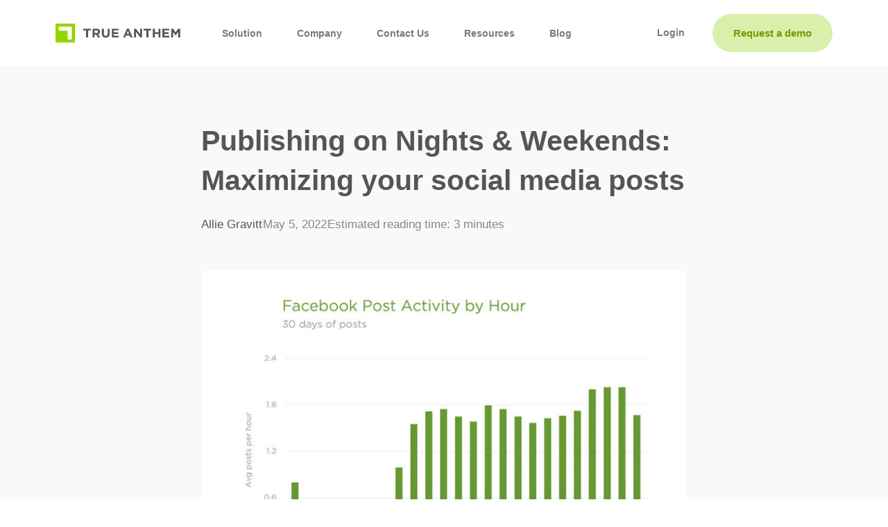

--- FILE ---
content_type: text/html; charset=UTF-8
request_url: https://www.trueanthem.com/publishing-on-nights-and-weekends/
body_size: 30699
content:
<!doctype html>
<html lang="en-US">
<head><meta charset="UTF-8"><script>if(navigator.userAgent.match(/MSIE|Internet Explorer/i)||navigator.userAgent.match(/Trident\/7\..*?rv:11/i)){var href=document.location.href;if(!href.match(/[?&]nowprocket/)){if(href.indexOf("?")==-1){if(href.indexOf("#")==-1){document.location.href=href+"?nowprocket=1"}else{document.location.href=href.replace("#","?nowprocket=1#")}}else{if(href.indexOf("#")==-1){document.location.href=href+"&nowprocket=1"}else{document.location.href=href.replace("#","&nowprocket=1#")}}}}</script><script>class RocketLazyLoadScripts{constructor(){this.v="1.2.5.1",this.triggerEvents=["keydown","mousedown","mousemove","touchmove","touchstart","touchend","wheel"],this.userEventHandler=this._triggerListener.bind(this),this.touchStartHandler=this._onTouchStart.bind(this),this.touchMoveHandler=this._onTouchMove.bind(this),this.touchEndHandler=this._onTouchEnd.bind(this),this.clickHandler=this._onClick.bind(this),this.interceptedClicks=[],this.interceptedClickListeners=[],this._interceptClickListeners(this),window.addEventListener("pageshow",e=>{this.persisted=e.persisted,this.everythingLoaded&&this._triggerLastFunctions()}),document.addEventListener("DOMContentLoaded",()=>{this._preconnect3rdParties()}),this.delayedScripts={normal:[],async:[],defer:[]},this.trash=[],this.allJQueries=[]}_addUserInteractionListener(e){if(document.hidden){e._triggerListener();return}this.triggerEvents.forEach(t=>window.addEventListener(t,e.userEventHandler,{passive:!0})),window.addEventListener("touchstart",e.touchStartHandler,{passive:!0}),window.addEventListener("mousedown",e.touchStartHandler),document.addEventListener("visibilitychange",e.userEventHandler)}_removeUserInteractionListener(){this.triggerEvents.forEach(e=>window.removeEventListener(e,this.userEventHandler,{passive:!0})),document.removeEventListener("visibilitychange",this.userEventHandler)}_onTouchStart(e){"HTML"!==e.target.tagName&&(window.addEventListener("touchend",this.touchEndHandler),window.addEventListener("mouseup",this.touchEndHandler),window.addEventListener("touchmove",this.touchMoveHandler,{passive:!0}),window.addEventListener("mousemove",this.touchMoveHandler),e.target.addEventListener("click",this.clickHandler),this._disableOtherEventListeners(e.target,!0),this._renameDOMAttribute(e.target,"onclick","rocket-onclick"),this._pendingClickStarted())}_onTouchMove(e){window.removeEventListener("touchend",this.touchEndHandler),window.removeEventListener("mouseup",this.touchEndHandler),window.removeEventListener("touchmove",this.touchMoveHandler,{passive:!0}),window.removeEventListener("mousemove",this.touchMoveHandler),e.target.removeEventListener("click",this.clickHandler),this._disableOtherEventListeners(e.target,!1),this._renameDOMAttribute(e.target,"rocket-onclick","onclick"),this._pendingClickFinished()}_onTouchEnd(){window.removeEventListener("touchend",this.touchEndHandler),window.removeEventListener("mouseup",this.touchEndHandler),window.removeEventListener("touchmove",this.touchMoveHandler,{passive:!0}),window.removeEventListener("mousemove",this.touchMoveHandler)}_onClick(e){e.target.removeEventListener("click",this.clickHandler),this._disableOtherEventListeners(e.target,!1),this._renameDOMAttribute(e.target,"rocket-onclick","onclick"),this.interceptedClicks.push(e),e.preventDefault(),e.stopPropagation(),e.stopImmediatePropagation(),this._pendingClickFinished()}_replayClicks(){window.removeEventListener("touchstart",this.touchStartHandler,{passive:!0}),window.removeEventListener("mousedown",this.touchStartHandler),this.interceptedClicks.forEach(e=>{e.target.dispatchEvent(new MouseEvent("click",{view:e.view,bubbles:!0,cancelable:!0}))})}_interceptClickListeners(e){EventTarget.prototype.addEventListenerBase=EventTarget.prototype.addEventListener,EventTarget.prototype.addEventListener=function(t,i,r){"click"!==t||e.windowLoaded||i===e.clickHandler||e.interceptedClickListeners.push({target:this,func:i,options:r}),(this||window).addEventListenerBase(t,i,r)}}_disableOtherEventListeners(e,t){this.interceptedClickListeners.forEach(i=>{i.target===e&&(t?e.removeEventListener("click",i.func,i.options):e.addEventListener("click",i.func,i.options))}),e.parentNode!==document.documentElement&&this._disableOtherEventListeners(e.parentNode,t)}_waitForPendingClicks(){return new Promise(e=>{this._isClickPending?this._pendingClickFinished=e:e()})}_pendingClickStarted(){this._isClickPending=!0}_pendingClickFinished(){this._isClickPending=!1}_renameDOMAttribute(e,t,i){e.hasAttribute&&e.hasAttribute(t)&&(event.target.setAttribute(i,event.target.getAttribute(t)),event.target.removeAttribute(t))}_triggerListener(){this._removeUserInteractionListener(this),"loading"===document.readyState?document.addEventListener("DOMContentLoaded",this._loadEverythingNow.bind(this)):this._loadEverythingNow()}_preconnect3rdParties(){let e=[];document.querySelectorAll("script[type=rocketlazyloadscript][data-rocket-src]").forEach(t=>{let i=t.getAttribute("data-rocket-src");if(i&&0!==i.indexOf("data:")){0===i.indexOf("//")&&(i=location.protocol+i);try{let r=new URL(i).origin;r!==location.origin&&e.push({src:r,crossOrigin:t.crossOrigin||"module"===t.getAttribute("data-rocket-type")})}catch(n){}}}),e=[...new Map(e.map(e=>[JSON.stringify(e),e])).values()],this._batchInjectResourceHints(e,"preconnect")}async _loadEverythingNow(){this.lastBreath=Date.now(),this._delayEventListeners(this),this._delayJQueryReady(this),this._handleDocumentWrite(),this._registerAllDelayedScripts(),this._preloadAllScripts(),await this._loadScriptsFromList(this.delayedScripts.normal),await this._loadScriptsFromList(this.delayedScripts.defer),await this._loadScriptsFromList(this.delayedScripts.async);try{await this._triggerDOMContentLoaded(),await this._pendingWebpackRequests(this),await this._triggerWindowLoad()}catch(e){console.error(e)}window.dispatchEvent(new Event("rocket-allScriptsLoaded")),this.everythingLoaded=!0,this._waitForPendingClicks().then(()=>{this._replayClicks()}),this._emptyTrash()}_registerAllDelayedScripts(){document.querySelectorAll("script[type=rocketlazyloadscript]").forEach(e=>{e.hasAttribute("data-rocket-src")?e.hasAttribute("async")&&!1!==e.async?this.delayedScripts.async.push(e):e.hasAttribute("defer")&&!1!==e.defer||"module"===e.getAttribute("data-rocket-type")?this.delayedScripts.defer.push(e):this.delayedScripts.normal.push(e):this.delayedScripts.normal.push(e)})}async _transformScript(e){if(await this._littleBreath(),!0===e.noModule&&"noModule"in HTMLScriptElement.prototype){e.setAttribute("data-rocket-status","skipped");return}return new Promise(t=>{let i;function r(){(i||e).setAttribute("data-rocket-status","executed"),t()}try{if(navigator.userAgent.indexOf("Firefox/")>0||""===navigator.vendor)i=document.createElement("script"),[...e.attributes].forEach(e=>{let t=e.nodeName;"type"!==t&&("data-rocket-type"===t&&(t="type"),"data-rocket-src"===t&&(t="src"),i.setAttribute(t,e.nodeValue))}),e.text&&(i.text=e.text),i.hasAttribute("src")?(i.addEventListener("load",r),i.addEventListener("error",function(){i.setAttribute("data-rocket-status","failed"),t()}),setTimeout(()=>{i.isConnected||t()},1)):(i.text=e.text,r()),e.parentNode.replaceChild(i,e);else{let n=e.getAttribute("data-rocket-type"),s=e.getAttribute("data-rocket-src");n?(e.type=n,e.removeAttribute("data-rocket-type")):e.removeAttribute("type"),e.addEventListener("load",r),e.addEventListener("error",function(){e.setAttribute("data-rocket-status","failed"),t()}),s?(e.removeAttribute("data-rocket-src"),e.src=s):e.src="data:text/javascript;base64,"+window.btoa(unescape(encodeURIComponent(e.text)))}}catch(a){e.setAttribute("data-rocket-status","failed"),t()}})}async _loadScriptsFromList(e){let t=e.shift();return t&&t.isConnected?(await this._transformScript(t),this._loadScriptsFromList(e)):Promise.resolve()}_preloadAllScripts(){this._batchInjectResourceHints([...this.delayedScripts.normal,...this.delayedScripts.defer,...this.delayedScripts.async],"preload")}_batchInjectResourceHints(e,t){var i=document.createDocumentFragment();e.forEach(e=>{let r=e.getAttribute&&e.getAttribute("data-rocket-src")||e.src;if(r){let n=document.createElement("link");n.href=r,n.rel=t,"preconnect"!==t&&(n.as="script"),e.getAttribute&&"module"===e.getAttribute("data-rocket-type")&&(n.crossOrigin=!0),e.crossOrigin&&(n.crossOrigin=e.crossOrigin),e.integrity&&(n.integrity=e.integrity),i.appendChild(n),this.trash.push(n)}}),document.head.appendChild(i)}_delayEventListeners(e){let t={};function i(i,r){return t[r].eventsToRewrite.indexOf(i)>=0&&!e.everythingLoaded?"rocket-"+i:i}function r(e,r){var n;!t[n=e]&&(t[n]={originalFunctions:{add:n.addEventListener,remove:n.removeEventListener},eventsToRewrite:[]},n.addEventListener=function(){arguments[0]=i(arguments[0],n),t[n].originalFunctions.add.apply(n,arguments)},n.removeEventListener=function(){arguments[0]=i(arguments[0],n),t[n].originalFunctions.remove.apply(n,arguments)}),t[e].eventsToRewrite.push(r)}function n(t,i){let r=t[i];t[i]=null,Object.defineProperty(t,i,{get:()=>r||function(){},set(n){e.everythingLoaded?r=n:t["rocket"+i]=r=n}})}r(document,"DOMContentLoaded"),r(window,"DOMContentLoaded"),r(window,"load"),r(window,"pageshow"),r(document,"readystatechange"),n(document,"onreadystatechange"),n(window,"onload"),n(window,"onpageshow")}_delayJQueryReady(e){let t;function i(t){return e.everythingLoaded?t:t.split(" ").map(e=>"load"===e||0===e.indexOf("load.")?"rocket-jquery-load":e).join(" ")}function r(r){if(r&&r.fn&&!e.allJQueries.includes(r)){r.fn.ready=r.fn.init.prototype.ready=function(t){return e.domReadyFired?t.bind(document)(r):document.addEventListener("rocket-DOMContentLoaded",()=>t.bind(document)(r)),r([])};let n=r.fn.on;r.fn.on=r.fn.init.prototype.on=function(){return this[0]===window&&("string"==typeof arguments[0]||arguments[0]instanceof String?arguments[0]=i(arguments[0]):"object"==typeof arguments[0]&&Object.keys(arguments[0]).forEach(e=>{let t=arguments[0][e];delete arguments[0][e],arguments[0][i(e)]=t})),n.apply(this,arguments),this},e.allJQueries.push(r)}t=r}r(window.jQuery),Object.defineProperty(window,"jQuery",{get:()=>t,set(e){r(e)}})}async _pendingWebpackRequests(e){let t=document.querySelector("script[data-webpack]");async function i(){return new Promise(e=>{t.addEventListener("load",e),t.addEventListener("error",e)})}t&&(await i(),await e._requestAnimFrame(),await e._pendingWebpackRequests(e))}async _triggerDOMContentLoaded(){this.domReadyFired=!0,await this._littleBreath(),document.dispatchEvent(new Event("rocket-readystatechange")),await this._littleBreath(),document.rocketonreadystatechange&&document.rocketonreadystatechange(),await this._littleBreath(),document.dispatchEvent(new Event("rocket-DOMContentLoaded")),await this._littleBreath(),window.dispatchEvent(new Event("rocket-DOMContentLoaded"))}async _triggerWindowLoad(){await this._littleBreath(),document.dispatchEvent(new Event("rocket-readystatechange")),await this._littleBreath(),document.rocketonreadystatechange&&document.rocketonreadystatechange(),await this._littleBreath(),window.dispatchEvent(new Event("rocket-load")),await this._littleBreath(),window.rocketonload&&window.rocketonload(),await this._littleBreath(),this.allJQueries.forEach(e=>e(window).trigger("rocket-jquery-load")),await this._littleBreath();let e=new Event("rocket-pageshow");e.persisted=this.persisted,window.dispatchEvent(e),await this._littleBreath(),window.rocketonpageshow&&window.rocketonpageshow({persisted:this.persisted}),this.windowLoaded=!0}_triggerLastFunctions(){document.onreadystatechange&&document.onreadystatechange(),window.onload&&window.onload(),window.onpageshow&&window.onpageshow({persisted:this.persisted})}_handleDocumentWrite(){let e=new Map;document.write=document.writeln=function(t){let i=document.currentScript;i||console.error("WPRocket unable to document.write this: "+t);let r=document.createRange(),n=i.parentElement,s=e.get(i);void 0===s&&(s=i.nextSibling,e.set(i,s));let a=document.createDocumentFragment();r.setStart(a,0),a.appendChild(r.createContextualFragment(t)),n.insertBefore(a,s)}}async _littleBreath(){Date.now()-this.lastBreath>45&&(await this._requestAnimFrame(),this.lastBreath=Date.now())}async _requestAnimFrame(){return document.hidden?new Promise(e=>setTimeout(e)):new Promise(e=>requestAnimationFrame(e))}_emptyTrash(){this.trash.forEach(e=>e.remove())}static run(){let e=new RocketLazyLoadScripts;e._addUserInteractionListener(e)}}RocketLazyLoadScripts.run();</script>
	
	<meta name="viewport" content="width=device-width, initial-scale=1">
	<link rel="profile" href="https://gmpg.org/xfn/11">
	<meta name='robots' content='index, follow, max-image-preview:large, max-snippet:-1, max-video-preview:-1' />
	<style>img:is([sizes="auto" i], [sizes^="auto," i]) { contain-intrinsic-size: 3000px 1500px }</style>
	
	<!-- This site is optimized with the Yoast SEO Premium plugin v20.9 (Yoast SEO v26.6) - https://yoast.com/wordpress/plugins/seo/ -->
	<title>Publishing Posts on Nights &amp; Weekends</title>
	<meta name="description" content="Publishing on nights and weekends is a challenge for many publishers. We&#039;re here to tell you that it is worth the effort." />
	<link rel="canonical" href="https://www.trueanthem.com/publishing-on-nights-and-weekends/" />
	<meta property="og:locale" content="en_US" />
	<meta property="og:type" content="article" />
	<meta property="og:title" content="Publishing on Nights &amp; Weekends: Maximizing your social media posts" />
	<meta property="og:description" content="Publishing on nights and weekends is a challenge for many publishers. We&#039;re here to tell you that it is worth the effort." />
	<meta property="og:url" content="https://www.trueanthem.com/publishing-on-nights-and-weekends/" />
	<meta property="og:site_name" content="True Anthem" />
	<meta property="article:publisher" content="https://www.facebook.com/trueanthem" />
	<meta property="article:published_time" content="2022-05-05T13:02:00+00:00" />
	<meta property="article:modified_time" content="2023-08-06T20:36:11+00:00" />
	<meta property="og:image" content="https://www.trueanthem.com/wp-content/uploads/2016/07/26.jpg" />
	<meta property="og:image:width" content="865" />
	<meta property="og:image:height" content="578" />
	<meta property="og:image:type" content="image/jpeg" />
	<meta name="author" content="Allie Gravitt" />
	<meta name="twitter:card" content="summary_large_image" />
	<meta name="twitter:creator" content="@trueanthem" />
	<meta name="twitter:site" content="@trueanthem" />
	<meta name="twitter:label1" content="Written by" />
	<meta name="twitter:data1" content="Allie Gravitt" />
	<meta name="twitter:label2" content="Est. reading time" />
	<meta name="twitter:data2" content="3 minutes" />
	<script type="application/ld+json" class="yoast-schema-graph">{"@context":"https://schema.org","@graph":[{"@type":"Article","@id":"https://www.trueanthem.com/publishing-on-nights-and-weekends/#article","isPartOf":{"@id":"https://www.trueanthem.com/publishing-on-nights-and-weekends/"},"author":{"name":"Allie Gravitt","@id":"https://www.trueanthem.com/#/schema/person/c600af03932bb2dbe95dc8d8bd95e8ae"},"headline":"Publishing on Nights &#038; Weekends: Maximizing your social media posts","datePublished":"2022-05-05T13:02:00+00:00","dateModified":"2023-08-06T20:36:11+00:00","mainEntityOfPage":{"@id":"https://www.trueanthem.com/publishing-on-nights-and-weekends/"},"wordCount":520,"publisher":{"@id":"https://www.trueanthem.com/#organization"},"image":{"@id":"https://www.trueanthem.com/publishing-on-nights-and-weekends/#primaryimage"},"thumbnailUrl":"https://www.trueanthem.com/wp-content/uploads/2016/07/26.jpg","keywords":["content distribution","social media"],"articleSection":["Content Distribution"],"inLanguage":"en-US"},{"@type":"WebPage","@id":"https://www.trueanthem.com/publishing-on-nights-and-weekends/","url":"https://www.trueanthem.com/publishing-on-nights-and-weekends/","name":"Publishing Posts on Nights & Weekends","isPartOf":{"@id":"https://www.trueanthem.com/#website"},"primaryImageOfPage":{"@id":"https://www.trueanthem.com/publishing-on-nights-and-weekends/#primaryimage"},"image":{"@id":"https://www.trueanthem.com/publishing-on-nights-and-weekends/#primaryimage"},"thumbnailUrl":"https://www.trueanthem.com/wp-content/uploads/2016/07/26.jpg","datePublished":"2022-05-05T13:02:00+00:00","dateModified":"2023-08-06T20:36:11+00:00","description":"Publishing on nights and weekends is a challenge for many publishers. We're here to tell you that it is worth the effort.","breadcrumb":{"@id":"https://www.trueanthem.com/publishing-on-nights-and-weekends/#breadcrumb"},"inLanguage":"en-US","potentialAction":[{"@type":"ReadAction","target":["https://www.trueanthem.com/publishing-on-nights-and-weekends/"]}]},{"@type":"ImageObject","inLanguage":"en-US","@id":"https://www.trueanthem.com/publishing-on-nights-and-weekends/#primaryimage","url":"https://www.trueanthem.com/wp-content/uploads/2016/07/26.jpg","contentUrl":"https://www.trueanthem.com/wp-content/uploads/2016/07/26.jpg","width":865,"height":578,"caption":"People during a strategy meeting"},{"@type":"BreadcrumbList","@id":"https://www.trueanthem.com/publishing-on-nights-and-weekends/#breadcrumb","itemListElement":[{"@type":"ListItem","position":1,"name":"Home","item":"https://www.trueanthem.com/"},{"@type":"ListItem","position":2,"name":"True Anthem Blog","item":"https://www.trueanthem.com/blog/"},{"@type":"ListItem","position":3,"name":"Publishing on Nights &#038; Weekends: Maximizing your social media posts"}]},{"@type":"WebSite","@id":"https://www.trueanthem.com/#website","url":"https://www.trueanthem.com/","name":"True Anthem","description":"True Anthem helps publishers automate and optimize the sharing of content to social media platforms.","publisher":{"@id":"https://www.trueanthem.com/#organization"},"potentialAction":[{"@type":"SearchAction","target":{"@type":"EntryPoint","urlTemplate":"https://www.trueanthem.com/?s={search_term_string}"},"query-input":{"@type":"PropertyValueSpecification","valueRequired":true,"valueName":"search_term_string"}}],"inLanguage":"en-US"},{"@type":"Organization","@id":"https://www.trueanthem.com/#organization","name":"True Anthem","url":"https://www.trueanthem.com/","logo":{"@type":"ImageObject","inLanguage":"en-US","@id":"https://www.trueanthem.com/#/schema/logo/image/","url":"https://www.trueanthem.com/wp-content/uploads/2021/10/true-anthem-logo.svg","contentUrl":"https://www.trueanthem.com/wp-content/uploads/2021/10/true-anthem-logo.svg","width":426,"height":67,"caption":"True Anthem"},"image":{"@id":"https://www.trueanthem.com/#/schema/logo/image/"},"sameAs":["https://www.facebook.com/trueanthem","https://x.com/trueanthem"]},{"@type":"Person","@id":"https://www.trueanthem.com/#/schema/person/c600af03932bb2dbe95dc8d8bd95e8ae","name":"Allie Gravitt","image":{"@type":"ImageObject","inLanguage":"en-US","@id":"https://www.trueanthem.com/#/schema/person/image/","url":"https://secure.gravatar.com/avatar/c84ede63148d4c1394dbbc231f851959ac1fc0239324fc7933f56fc1e974412c?s=96&d=mm&r=g","contentUrl":"https://secure.gravatar.com/avatar/c84ede63148d4c1394dbbc231f851959ac1fc0239324fc7933f56fc1e974412c?s=96&d=mm&r=g","caption":"Allie Gravitt"},"url":"https://www.trueanthem.com/author/allyssatrueanthem-com/"}]}</script>
	<!-- / Yoast SEO Premium plugin. -->



<link rel="alternate" type="application/rss+xml" title="True Anthem &raquo; Feed" href="https://www.trueanthem.com/feed/" />
<link rel="alternate" type="application/rss+xml" title="True Anthem &raquo; Comments Feed" href="https://www.trueanthem.com/comments/feed/" />
<style id='wp-emoji-styles-inline-css'>

	img.wp-smiley, img.emoji {
		display: inline !important;
		border: none !important;
		box-shadow: none !important;
		height: 1em !important;
		width: 1em !important;
		margin: 0 0.07em !important;
		vertical-align: -0.1em !important;
		background: none !important;
		padding: 0 !important;
	}
</style>
<link rel='stylesheet' id='wp-block-library-css' href='https://www.trueanthem.com/wp-includes/css/dist/block-library/style.min.css?ver=6bef15c91313461290eedb7942a3613c' media='all' />
<style id='safe-svg-svg-icon-style-inline-css'>
.safe-svg-cover{text-align:center}.safe-svg-cover .safe-svg-inside{display:inline-block;max-width:100%}.safe-svg-cover svg{fill:currentColor;height:100%;max-height:100%;max-width:100%;width:100%}

</style>
<style id='global-styles-inline-css'>
:root{--wp--preset--aspect-ratio--square: 1;--wp--preset--aspect-ratio--4-3: 4/3;--wp--preset--aspect-ratio--3-4: 3/4;--wp--preset--aspect-ratio--3-2: 3/2;--wp--preset--aspect-ratio--2-3: 2/3;--wp--preset--aspect-ratio--16-9: 16/9;--wp--preset--aspect-ratio--9-16: 9/16;--wp--preset--color--black: #000000;--wp--preset--color--cyan-bluish-gray: #abb8c3;--wp--preset--color--white: #ffffff;--wp--preset--color--pale-pink: #f78da7;--wp--preset--color--vivid-red: #cf2e2e;--wp--preset--color--luminous-vivid-orange: #ff6900;--wp--preset--color--luminous-vivid-amber: #fcb900;--wp--preset--color--light-green-cyan: #7bdcb5;--wp--preset--color--vivid-green-cyan: #00d084;--wp--preset--color--pale-cyan-blue: #8ed1fc;--wp--preset--color--vivid-cyan-blue: #0693e3;--wp--preset--color--vivid-purple: #9b51e0;--wp--preset--gradient--vivid-cyan-blue-to-vivid-purple: linear-gradient(135deg,rgba(6,147,227,1) 0%,rgb(155,81,224) 100%);--wp--preset--gradient--light-green-cyan-to-vivid-green-cyan: linear-gradient(135deg,rgb(122,220,180) 0%,rgb(0,208,130) 100%);--wp--preset--gradient--luminous-vivid-amber-to-luminous-vivid-orange: linear-gradient(135deg,rgba(252,185,0,1) 0%,rgba(255,105,0,1) 100%);--wp--preset--gradient--luminous-vivid-orange-to-vivid-red: linear-gradient(135deg,rgba(255,105,0,1) 0%,rgb(207,46,46) 100%);--wp--preset--gradient--very-light-gray-to-cyan-bluish-gray: linear-gradient(135deg,rgb(238,238,238) 0%,rgb(169,184,195) 100%);--wp--preset--gradient--cool-to-warm-spectrum: linear-gradient(135deg,rgb(74,234,220) 0%,rgb(151,120,209) 20%,rgb(207,42,186) 40%,rgb(238,44,130) 60%,rgb(251,105,98) 80%,rgb(254,248,76) 100%);--wp--preset--gradient--blush-light-purple: linear-gradient(135deg,rgb(255,206,236) 0%,rgb(152,150,240) 100%);--wp--preset--gradient--blush-bordeaux: linear-gradient(135deg,rgb(254,205,165) 0%,rgb(254,45,45) 50%,rgb(107,0,62) 100%);--wp--preset--gradient--luminous-dusk: linear-gradient(135deg,rgb(255,203,112) 0%,rgb(199,81,192) 50%,rgb(65,88,208) 100%);--wp--preset--gradient--pale-ocean: linear-gradient(135deg,rgb(255,245,203) 0%,rgb(182,227,212) 50%,rgb(51,167,181) 100%);--wp--preset--gradient--electric-grass: linear-gradient(135deg,rgb(202,248,128) 0%,rgb(113,206,126) 100%);--wp--preset--gradient--midnight: linear-gradient(135deg,rgb(2,3,129) 0%,rgb(40,116,252) 100%);--wp--preset--font-size--small: 13px;--wp--preset--font-size--medium: 20px;--wp--preset--font-size--large: 36px;--wp--preset--font-size--x-large: 42px;--wp--preset--spacing--20: 0.44rem;--wp--preset--spacing--30: 0.67rem;--wp--preset--spacing--40: 1rem;--wp--preset--spacing--50: 1.5rem;--wp--preset--spacing--60: 2.25rem;--wp--preset--spacing--70: 3.38rem;--wp--preset--spacing--80: 5.06rem;--wp--preset--shadow--natural: 6px 6px 9px rgba(0, 0, 0, 0.2);--wp--preset--shadow--deep: 12px 12px 50px rgba(0, 0, 0, 0.4);--wp--preset--shadow--sharp: 6px 6px 0px rgba(0, 0, 0, 0.2);--wp--preset--shadow--outlined: 6px 6px 0px -3px rgba(255, 255, 255, 1), 6px 6px rgba(0, 0, 0, 1);--wp--preset--shadow--crisp: 6px 6px 0px rgba(0, 0, 0, 1);}:root { --wp--style--global--content-size: 800px;--wp--style--global--wide-size: 1200px; }:where(body) { margin: 0; }.wp-site-blocks > .alignleft { float: left; margin-right: 2em; }.wp-site-blocks > .alignright { float: right; margin-left: 2em; }.wp-site-blocks > .aligncenter { justify-content: center; margin-left: auto; margin-right: auto; }:where(.wp-site-blocks) > * { margin-block-start: 24px; margin-block-end: 0; }:where(.wp-site-blocks) > :first-child { margin-block-start: 0; }:where(.wp-site-blocks) > :last-child { margin-block-end: 0; }:root { --wp--style--block-gap: 24px; }:root :where(.is-layout-flow) > :first-child{margin-block-start: 0;}:root :where(.is-layout-flow) > :last-child{margin-block-end: 0;}:root :where(.is-layout-flow) > *{margin-block-start: 24px;margin-block-end: 0;}:root :where(.is-layout-constrained) > :first-child{margin-block-start: 0;}:root :where(.is-layout-constrained) > :last-child{margin-block-end: 0;}:root :where(.is-layout-constrained) > *{margin-block-start: 24px;margin-block-end: 0;}:root :where(.is-layout-flex){gap: 24px;}:root :where(.is-layout-grid){gap: 24px;}.is-layout-flow > .alignleft{float: left;margin-inline-start: 0;margin-inline-end: 2em;}.is-layout-flow > .alignright{float: right;margin-inline-start: 2em;margin-inline-end: 0;}.is-layout-flow > .aligncenter{margin-left: auto !important;margin-right: auto !important;}.is-layout-constrained > .alignleft{float: left;margin-inline-start: 0;margin-inline-end: 2em;}.is-layout-constrained > .alignright{float: right;margin-inline-start: 2em;margin-inline-end: 0;}.is-layout-constrained > .aligncenter{margin-left: auto !important;margin-right: auto !important;}.is-layout-constrained > :where(:not(.alignleft):not(.alignright):not(.alignfull)){max-width: var(--wp--style--global--content-size);margin-left: auto !important;margin-right: auto !important;}.is-layout-constrained > .alignwide{max-width: var(--wp--style--global--wide-size);}body .is-layout-flex{display: flex;}.is-layout-flex{flex-wrap: wrap;align-items: center;}.is-layout-flex > :is(*, div){margin: 0;}body .is-layout-grid{display: grid;}.is-layout-grid > :is(*, div){margin: 0;}body{padding-top: 0px;padding-right: 0px;padding-bottom: 0px;padding-left: 0px;}a:where(:not(.wp-element-button)){text-decoration: underline;}:root :where(.wp-element-button, .wp-block-button__link){background-color: #32373c;border-width: 0;color: #fff;font-family: inherit;font-size: inherit;line-height: inherit;padding: calc(0.667em + 2px) calc(1.333em + 2px);text-decoration: none;}.has-black-color{color: var(--wp--preset--color--black) !important;}.has-cyan-bluish-gray-color{color: var(--wp--preset--color--cyan-bluish-gray) !important;}.has-white-color{color: var(--wp--preset--color--white) !important;}.has-pale-pink-color{color: var(--wp--preset--color--pale-pink) !important;}.has-vivid-red-color{color: var(--wp--preset--color--vivid-red) !important;}.has-luminous-vivid-orange-color{color: var(--wp--preset--color--luminous-vivid-orange) !important;}.has-luminous-vivid-amber-color{color: var(--wp--preset--color--luminous-vivid-amber) !important;}.has-light-green-cyan-color{color: var(--wp--preset--color--light-green-cyan) !important;}.has-vivid-green-cyan-color{color: var(--wp--preset--color--vivid-green-cyan) !important;}.has-pale-cyan-blue-color{color: var(--wp--preset--color--pale-cyan-blue) !important;}.has-vivid-cyan-blue-color{color: var(--wp--preset--color--vivid-cyan-blue) !important;}.has-vivid-purple-color{color: var(--wp--preset--color--vivid-purple) !important;}.has-black-background-color{background-color: var(--wp--preset--color--black) !important;}.has-cyan-bluish-gray-background-color{background-color: var(--wp--preset--color--cyan-bluish-gray) !important;}.has-white-background-color{background-color: var(--wp--preset--color--white) !important;}.has-pale-pink-background-color{background-color: var(--wp--preset--color--pale-pink) !important;}.has-vivid-red-background-color{background-color: var(--wp--preset--color--vivid-red) !important;}.has-luminous-vivid-orange-background-color{background-color: var(--wp--preset--color--luminous-vivid-orange) !important;}.has-luminous-vivid-amber-background-color{background-color: var(--wp--preset--color--luminous-vivid-amber) !important;}.has-light-green-cyan-background-color{background-color: var(--wp--preset--color--light-green-cyan) !important;}.has-vivid-green-cyan-background-color{background-color: var(--wp--preset--color--vivid-green-cyan) !important;}.has-pale-cyan-blue-background-color{background-color: var(--wp--preset--color--pale-cyan-blue) !important;}.has-vivid-cyan-blue-background-color{background-color: var(--wp--preset--color--vivid-cyan-blue) !important;}.has-vivid-purple-background-color{background-color: var(--wp--preset--color--vivid-purple) !important;}.has-black-border-color{border-color: var(--wp--preset--color--black) !important;}.has-cyan-bluish-gray-border-color{border-color: var(--wp--preset--color--cyan-bluish-gray) !important;}.has-white-border-color{border-color: var(--wp--preset--color--white) !important;}.has-pale-pink-border-color{border-color: var(--wp--preset--color--pale-pink) !important;}.has-vivid-red-border-color{border-color: var(--wp--preset--color--vivid-red) !important;}.has-luminous-vivid-orange-border-color{border-color: var(--wp--preset--color--luminous-vivid-orange) !important;}.has-luminous-vivid-amber-border-color{border-color: var(--wp--preset--color--luminous-vivid-amber) !important;}.has-light-green-cyan-border-color{border-color: var(--wp--preset--color--light-green-cyan) !important;}.has-vivid-green-cyan-border-color{border-color: var(--wp--preset--color--vivid-green-cyan) !important;}.has-pale-cyan-blue-border-color{border-color: var(--wp--preset--color--pale-cyan-blue) !important;}.has-vivid-cyan-blue-border-color{border-color: var(--wp--preset--color--vivid-cyan-blue) !important;}.has-vivid-purple-border-color{border-color: var(--wp--preset--color--vivid-purple) !important;}.has-vivid-cyan-blue-to-vivid-purple-gradient-background{background: var(--wp--preset--gradient--vivid-cyan-blue-to-vivid-purple) !important;}.has-light-green-cyan-to-vivid-green-cyan-gradient-background{background: var(--wp--preset--gradient--light-green-cyan-to-vivid-green-cyan) !important;}.has-luminous-vivid-amber-to-luminous-vivid-orange-gradient-background{background: var(--wp--preset--gradient--luminous-vivid-amber-to-luminous-vivid-orange) !important;}.has-luminous-vivid-orange-to-vivid-red-gradient-background{background: var(--wp--preset--gradient--luminous-vivid-orange-to-vivid-red) !important;}.has-very-light-gray-to-cyan-bluish-gray-gradient-background{background: var(--wp--preset--gradient--very-light-gray-to-cyan-bluish-gray) !important;}.has-cool-to-warm-spectrum-gradient-background{background: var(--wp--preset--gradient--cool-to-warm-spectrum) !important;}.has-blush-light-purple-gradient-background{background: var(--wp--preset--gradient--blush-light-purple) !important;}.has-blush-bordeaux-gradient-background{background: var(--wp--preset--gradient--blush-bordeaux) !important;}.has-luminous-dusk-gradient-background{background: var(--wp--preset--gradient--luminous-dusk) !important;}.has-pale-ocean-gradient-background{background: var(--wp--preset--gradient--pale-ocean) !important;}.has-electric-grass-gradient-background{background: var(--wp--preset--gradient--electric-grass) !important;}.has-midnight-gradient-background{background: var(--wp--preset--gradient--midnight) !important;}.has-small-font-size{font-size: var(--wp--preset--font-size--small) !important;}.has-medium-font-size{font-size: var(--wp--preset--font-size--medium) !important;}.has-large-font-size{font-size: var(--wp--preset--font-size--large) !important;}.has-x-large-font-size{font-size: var(--wp--preset--font-size--x-large) !important;}
:root :where(.wp-block-pullquote){font-size: 1.5em;line-height: 1.6;}
</style>
<link data-minify="1" rel='stylesheet' id='hello-elementor-css' href='https://www.trueanthem.com/wp-content/cache/min/1/wp-content/themes/hello-elementor/assets/css/reset.css?ver=1765994932' media='all' />
<link data-minify="1" rel='stylesheet' id='hello-elementor-theme-style-css' href='https://www.trueanthem.com/wp-content/cache/min/1/wp-content/themes/hello-elementor/assets/css/theme.css?ver=1765994932' media='all' />
<link data-minify="1" rel='stylesheet' id='hello-elementor-header-footer-css' href='https://www.trueanthem.com/wp-content/cache/min/1/wp-content/themes/hello-elementor/assets/css/header-footer.css?ver=1765994932' media='all' />
<link rel='stylesheet' id='elementor-frontend-css' href='https://www.trueanthem.com/wp-content/plugins/elementor/assets/css/frontend.min.css?ver=3.33.5' media='all' />
<style id='elementor-frontend-inline-css'>
.elementor-kit-2790{--e-global-color-primary:#93D500;--e-global-color-secondary:#555559;--e-global-color-text:#898588;--e-global-color-accent:#97D41B;--e-global-color-e573d82:#799900;--e-global-color-7c33219:#8EC71A;--e-global-color-07d899b:#EAE9E8;--e-global-typography-primary-font-family:"Roboto";--e-global-typography-primary-font-weight:600;--e-global-typography-secondary-font-family:"Roboto Slab";--e-global-typography-secondary-font-weight:400;--e-global-typography-text-font-family:"Roboto";--e-global-typography-text-font-weight:400;--e-global-typography-accent-font-family:"Roboto";--e-global-typography-accent-font-weight:500;color:var( --e-global-color-text );font-family:"Inter", -apple-system,BlinkMacSystemFont,"Segoe UI",Roboto,Oxygen-Sans,Ubuntu,Cantarell,"Helvetica Neue",sans-serif;font-size:17px;line-height:1.8em;}.elementor-kit-2790 button,.elementor-kit-2790 input[type="button"],.elementor-kit-2790 input[type="submit"],.elementor-kit-2790 .elementor-button{background-color:var( --e-global-color-text );font-size:15px;font-weight:800;color:#FFFFFF;border-radius:30px 30px 30px 30px;padding:20px 30px 20px 30px;}.elementor-kit-2790 button:hover,.elementor-kit-2790 button:focus,.elementor-kit-2790 input[type="button"]:hover,.elementor-kit-2790 input[type="button"]:focus,.elementor-kit-2790 input[type="submit"]:hover,.elementor-kit-2790 input[type="submit"]:focus,.elementor-kit-2790 .elementor-button:hover,.elementor-kit-2790 .elementor-button:focus{background-color:var( --e-global-color-primary );color:#FFFFFF;box-shadow:0px 29px 21px 0px rgba(0, 0, 0, 0.19);}.elementor-kit-2790 e-page-transition{background-color:#FFBC7D;}.elementor-kit-2790 a{color:var( --e-global-color-secondary );}.elementor-kit-2790 a:hover{color:var( --e-global-color-e573d82 );}.elementor-kit-2790 h1{color:var( --e-global-color-secondary );font-size:55px;font-weight:bold;line-height:1.15em;}.elementor-kit-2790 h2{color:var( --e-global-color-secondary );font-size:41px;font-weight:bold;line-height:1.4em;}.elementor-kit-2790 h3{color:var( --e-global-color-secondary );font-size:21px;font-weight:bold;line-height:1.4em;}.elementor-kit-2790 h4{color:var( --e-global-color-secondary );font-size:18px;font-weight:bold;line-height:1.4em;}.elementor-kit-2790 h5{color:var( --e-global-color-secondary );font-size:17px;}.elementor-kit-2790 h6{color:var( --e-global-color-secondary );font-size:17px;}.elementor-kit-2790 label{color:var( --e-global-color-secondary );font-size:15px;font-weight:bold;}.elementor-kit-2790 input:not([type="button"]):not([type="submit"]),.elementor-kit-2790 textarea,.elementor-kit-2790 .elementor-field-textual{border-style:solid;border-width:1px 1px 1px 1px;border-color:var( --e-global-color-07d899b );border-radius:7px 7px 7px 7px;padding:11px 11px 11px 11px;}.elementor-kit-2790 input:focus:not([type="button"]):not([type="submit"]),.elementor-kit-2790 textarea:focus,.elementor-kit-2790 .elementor-field-textual:focus{border-style:solid;border-color:var( --e-global-color-primary );}.elementor-section.elementor-section-boxed > .elementor-container{max-width:1140px;}.e-con{--container-max-width:1140px;}.elementor-widget:not(:last-child){margin-block-end:20px;}.elementor-element{--widgets-spacing:20px 20px;--widgets-spacing-row:20px;--widgets-spacing-column:20px;}{}h1.entry-title{display:var(--page-title-display);}@media(max-width:1024px){.elementor-kit-2790{font-size:16px;}.elementor-kit-2790 h1{font-size:40px;}.elementor-kit-2790 h2{font-size:30px;}.elementor-section.elementor-section-boxed > .elementor-container{max-width:1024px;}.e-con{--container-max-width:1024px;}}@media(max-width:767px){.elementor-kit-2790 h1{font-size:30px;}.elementor-kit-2790 h2{font-size:22px;}.elementor-section.elementor-section-boxed > .elementor-container{max-width:767px;}.e-con{--container-max-width:767px;}}/* Start custom CSS */body, html {
    overflow-x: hidden;
}

::selection {
    background: #97D41B;
    color: white;
}

.elementor-mark-required .elementor-field-label:after {
    padding-left: 0 !important;
    margin-left: -3px !important;
}

.grecaptcha-badge { visibility: hidden !important; }/* End custom CSS */
.elementor-2820 .elementor-element.elementor-element-adc138b > .elementor-container > .elementor-column > .elementor-widget-wrap{align-content:center;align-items:center;}.elementor-2820 .elementor-element.elementor-element-adc138b{margin-top:0px;margin-bottom:0px;padding:10px 15px 10px 15px;z-index:100;}.elementor-2820 .elementor-element.elementor-element-38bae65{width:auto;max-width:auto;text-align:left;}.elementor-2820 .elementor-element.elementor-element-38bae65 > .elementor-widget-container{margin:0px 50px 0px 0px;}.elementor-2820 .elementor-element.elementor-element-38bae65 img{width:100%;max-width:180px;}.elementor-2820 .elementor-element.elementor-element-0bdc371{width:auto;max-width:auto;--e-nav-menu-horizontal-menu-item-margin:calc( 30px / 2 );}.elementor-2820 .elementor-element.elementor-element-0bdc371 .elementor-menu-toggle{margin-left:auto;background-color:#FFFFFF00;}.elementor-2820 .elementor-element.elementor-element-0bdc371 .elementor-nav-menu .elementor-item{font-size:14px;font-weight:bold;}.elementor-2820 .elementor-element.elementor-element-0bdc371 .elementor-nav-menu--main .elementor-item{color:#7B787B;fill:#7B787B;padding-left:10px;padding-right:10px;padding-top:0px;padding-bottom:0px;}.elementor-2820 .elementor-element.elementor-element-0bdc371 .elementor-nav-menu--main .elementor-item:hover,
					.elementor-2820 .elementor-element.elementor-element-0bdc371 .elementor-nav-menu--main .elementor-item.elementor-item-active,
					.elementor-2820 .elementor-element.elementor-element-0bdc371 .elementor-nav-menu--main .elementor-item.highlighted,
					.elementor-2820 .elementor-element.elementor-element-0bdc371 .elementor-nav-menu--main .elementor-item:focus{color:var( --e-global-color-e573d82 );fill:var( --e-global-color-e573d82 );}.elementor-2820 .elementor-element.elementor-element-0bdc371 .e--pointer-framed .elementor-item:before{border-width:0px;}.elementor-2820 .elementor-element.elementor-element-0bdc371 .e--pointer-framed.e--animation-draw .elementor-item:before{border-width:0 0 0px 0px;}.elementor-2820 .elementor-element.elementor-element-0bdc371 .e--pointer-framed.e--animation-draw .elementor-item:after{border-width:0px 0px 0 0;}.elementor-2820 .elementor-element.elementor-element-0bdc371 .e--pointer-framed.e--animation-corners .elementor-item:before{border-width:0px 0 0 0px;}.elementor-2820 .elementor-element.elementor-element-0bdc371 .e--pointer-framed.e--animation-corners .elementor-item:after{border-width:0 0px 0px 0;}.elementor-2820 .elementor-element.elementor-element-0bdc371 .e--pointer-underline .elementor-item:after,
					 .elementor-2820 .elementor-element.elementor-element-0bdc371 .e--pointer-overline .elementor-item:before,
					 .elementor-2820 .elementor-element.elementor-element-0bdc371 .e--pointer-double-line .elementor-item:before,
					 .elementor-2820 .elementor-element.elementor-element-0bdc371 .e--pointer-double-line .elementor-item:after{height:0px;}.elementor-2820 .elementor-element.elementor-element-0bdc371 .elementor-nav-menu--main:not(.elementor-nav-menu--layout-horizontal) .elementor-nav-menu > li:not(:last-child){margin-bottom:30px;}.elementor-2820 .elementor-element.elementor-element-0bdc371 div.elementor-menu-toggle{color:var( --e-global-color-primary );}.elementor-2820 .elementor-element.elementor-element-0bdc371 div.elementor-menu-toggle svg{fill:var( --e-global-color-primary );}.elementor-2820 .elementor-element.elementor-element-0bdc371 div.elementor-menu-toggle:hover, .elementor-2820 .elementor-element.elementor-element-0bdc371 div.elementor-menu-toggle:focus{color:var( --e-global-color-e573d82 );}.elementor-2820 .elementor-element.elementor-element-0bdc371 div.elementor-menu-toggle:hover svg, .elementor-2820 .elementor-element.elementor-element-0bdc371 div.elementor-menu-toggle:focus svg{fill:var( --e-global-color-e573d82 );}.elementor-2820 .elementor-element.elementor-element-30c1d11 .elementor-icon-wrapper{text-align:center;}.elementor-2820 .elementor-element.elementor-element-30c1d11.elementor-view-stacked .elementor-icon{background-color:#989597;}.elementor-2820 .elementor-element.elementor-element-30c1d11.elementor-view-framed .elementor-icon, .elementor-2820 .elementor-element.elementor-element-30c1d11.elementor-view-default .elementor-icon{color:#989597;border-color:#989597;}.elementor-2820 .elementor-element.elementor-element-30c1d11.elementor-view-framed .elementor-icon, .elementor-2820 .elementor-element.elementor-element-30c1d11.elementor-view-default .elementor-icon svg{fill:#989597;}.elementor-2820 .elementor-element.elementor-element-30c1d11.elementor-view-stacked .elementor-icon:hover{background-color:var( --e-global-color-e573d82 );}.elementor-2820 .elementor-element.elementor-element-30c1d11.elementor-view-framed .elementor-icon:hover, .elementor-2820 .elementor-element.elementor-element-30c1d11.elementor-view-default .elementor-icon:hover{color:var( --e-global-color-e573d82 );border-color:var( --e-global-color-e573d82 );}.elementor-2820 .elementor-element.elementor-element-30c1d11.elementor-view-framed .elementor-icon:hover, .elementor-2820 .elementor-element.elementor-element-30c1d11.elementor-view-default .elementor-icon:hover svg{fill:var( --e-global-color-e573d82 );}.elementor-2820 .elementor-element.elementor-element-30c1d11 .elementor-icon{font-size:40px;}.elementor-2820 .elementor-element.elementor-element-30c1d11 .elementor-icon svg{height:40px;}.elementor-bc-flex-widget .elementor-2820 .elementor-element.elementor-element-1688b44.elementor-column .elementor-widget-wrap{align-items:center;}.elementor-2820 .elementor-element.elementor-element-1688b44.elementor-column.elementor-element[data-element_type="column"] > .elementor-widget-wrap.elementor-element-populated{align-content:center;align-items:center;}.elementor-2820 .elementor-element.elementor-element-1688b44.elementor-column > .elementor-widget-wrap{justify-content:flex-end;}.elementor-2820 .elementor-element.elementor-element-7f13a2c .elementor-button{background-color:#97D41B00;font-size:14px;font-weight:bold;fill:#7B787B;color:#7B787B;box-shadow:0px 0px 0px 0px rgba(0,0,0,0.5);padding:0px 0px 0px 0px;}.elementor-2820 .elementor-element.elementor-element-7f13a2c .elementor-button:hover, .elementor-2820 .elementor-element.elementor-element-7f13a2c .elementor-button:focus{background-color:#97D41B00;color:var( --e-global-color-e573d82 );}.elementor-2820 .elementor-element.elementor-element-7f13a2c{width:auto;max-width:auto;}.elementor-2820 .elementor-element.elementor-element-7f13a2c > .elementor-widget-container{margin:0px 40px 0px 0px;}.elementor-2820 .elementor-element.elementor-element-7f13a2c .elementor-button:hover svg, .elementor-2820 .elementor-element.elementor-element-7f13a2c .elementor-button:focus svg{fill:var( --e-global-color-e573d82 );}.elementor-2820 .elementor-element.elementor-element-0b4352c .elementor-button{background-color:#97D41B5C;fill:var( --e-global-color-e573d82 );color:var( --e-global-color-e573d82 );box-shadow:0px 0px 0px 0px rgba(0,0,0,0.5);}.elementor-2820 .elementor-element.elementor-element-0b4352c .elementor-button:hover, .elementor-2820 .elementor-element.elementor-element-0b4352c .elementor-button:focus{background-color:#97D41B6E;}.elementor-2820 .elementor-element.elementor-element-0b4352c{width:auto;max-width:auto;}.elementor-2820 .elementor-element.elementor-element-1293f24:not(.elementor-motion-effects-element-type-background), .elementor-2820 .elementor-element.elementor-element-1293f24 > .elementor-motion-effects-container > .elementor-motion-effects-layer{background-color:#FFFFFF;}.elementor-2820 .elementor-element.elementor-element-1293f24{box-shadow:0px 0px 30px 0px rgba(0, 0, 0, 0.2);transition:background 0.3s, border 0.3s, border-radius 0.3s, box-shadow 0.3s;}.elementor-2820 .elementor-element.elementor-element-1293f24 > .elementor-background-overlay{transition:background 0.3s, border-radius 0.3s, opacity 0.3s;}.elementor-2820 .elementor-element.elementor-element-a856855{width:auto;max-width:auto;top:20px;}body:not(.rtl) .elementor-2820 .elementor-element.elementor-element-a856855{right:20px;}body.rtl .elementor-2820 .elementor-element.elementor-element-a856855{left:20px;}.elementor-2820 .elementor-element.elementor-element-a856855 .elementor-icon-wrapper{text-align:center;}.elementor-2820 .elementor-element.elementor-element-a856855.elementor-view-stacked .elementor-icon{background-color:#989597;}.elementor-2820 .elementor-element.elementor-element-a856855.elementor-view-framed .elementor-icon, .elementor-2820 .elementor-element.elementor-element-a856855.elementor-view-default .elementor-icon{color:#989597;border-color:#989597;}.elementor-2820 .elementor-element.elementor-element-a856855.elementor-view-framed .elementor-icon, .elementor-2820 .elementor-element.elementor-element-a856855.elementor-view-default .elementor-icon svg{fill:#989597;}.elementor-2820 .elementor-element.elementor-element-a856855.elementor-view-stacked .elementor-icon:hover{background-color:#799900;}.elementor-2820 .elementor-element.elementor-element-a856855.elementor-view-framed .elementor-icon:hover, .elementor-2820 .elementor-element.elementor-element-a856855.elementor-view-default .elementor-icon:hover{color:#799900;border-color:#799900;}.elementor-2820 .elementor-element.elementor-element-a856855.elementor-view-framed .elementor-icon:hover, .elementor-2820 .elementor-element.elementor-element-a856855.elementor-view-default .elementor-icon:hover svg{fill:#799900;}.elementor-2820 .elementor-element.elementor-element-a856855 .elementor-icon{font-size:40px;}.elementor-2820 .elementor-element.elementor-element-a856855 .elementor-icon svg{height:40px;}.elementor-2820 .elementor-element.elementor-element-2b66324{text-align:left;}.elementor-2820 .elementor-element.elementor-element-2b66324 img{width:100%;max-width:180px;}.elementor-2820 .elementor-element.elementor-element-d15f1a5 .elementor-nav-menu .elementor-item{font-weight:bold;}.elementor-2820 .elementor-element.elementor-element-d15f1a5 .elementor-nav-menu--main .elementor-item{color:var( --e-global-color-secondary );fill:var( --e-global-color-secondary );padding-left:0px;padding-right:0px;}.elementor-2820 .elementor-element.elementor-element-d15f1a5 .elementor-nav-menu--main .elementor-item:hover,
					.elementor-2820 .elementor-element.elementor-element-d15f1a5 .elementor-nav-menu--main .elementor-item.elementor-item-active,
					.elementor-2820 .elementor-element.elementor-element-d15f1a5 .elementor-nav-menu--main .elementor-item.highlighted,
					.elementor-2820 .elementor-element.elementor-element-d15f1a5 .elementor-nav-menu--main .elementor-item:focus{color:var( --e-global-color-e573d82 );fill:var( --e-global-color-e573d82 );}.elementor-2820 .elementor-element.elementor-element-3f6efed .elementor-button{background-color:#97D41B00;font-size:18px;font-weight:bold;fill:var( --e-global-color-secondary );color:var( --e-global-color-secondary );box-shadow:0px 0px 0px 0px rgba(0,0,0,0.5);padding:0px 0px 0px 0px;}.elementor-2820 .elementor-element.elementor-element-3f6efed .elementor-button:hover, .elementor-2820 .elementor-element.elementor-element-3f6efed .elementor-button:focus{background-color:#97D41B00;color:var( --e-global-color-e573d82 );}.elementor-2820 .elementor-element.elementor-element-3f6efed{width:100%;max-width:100%;}.elementor-2820 .elementor-element.elementor-element-3f6efed > .elementor-widget-container{padding:15px 0px 0px 0px;border-style:solid;border-width:1px 0px 0px 0px;border-color:var( --e-global-color-07d899b );}.elementor-2820 .elementor-element.elementor-element-3f6efed .elementor-button:hover svg, .elementor-2820 .elementor-element.elementor-element-3f6efed .elementor-button:focus svg{fill:var( --e-global-color-e573d82 );}.elementor-2820 .elementor-element.elementor-element-d127537 .elementor-button{background-color:#97D41B5C;fill:var( --e-global-color-e573d82 );color:var( --e-global-color-e573d82 );box-shadow:0px 0px 0px 0px rgba(0,0,0,0.5);}.elementor-2820 .elementor-element.elementor-element-d127537 .elementor-button:hover, .elementor-2820 .elementor-element.elementor-element-d127537 .elementor-button:focus{background-color:#97D41B6E;}.elementor-2820 .elementor-element.elementor-element-d127537{width:100%;max-width:100%;}.elementor-theme-builder-content-area{height:400px;}.elementor-location-header:before, .elementor-location-footer:before{content:"";display:table;clear:both;}@media(min-width:768px){.elementor-2820 .elementor-element.elementor-element-b8f828a{width:70%;}.elementor-2820 .elementor-element.elementor-element-1688b44{width:30%;}}@media(max-width:1024px) and (min-width:768px){.elementor-2820 .elementor-element.elementor-element-b8f828a{width:100%;}}@media(max-width:1024px){.elementor-2820 .elementor-element.elementor-element-b8f828a.elementor-column > .elementor-widget-wrap{justify-content:space-between;}.elementor-2820 .elementor-element.elementor-element-0bdc371{--nav-menu-icon-size:32px;}.elementor-2820 .elementor-element.elementor-element-30c1d11{width:auto;max-width:auto;}.elementor-2820 .elementor-element.elementor-element-30c1d11 .elementor-icon{font-size:26px;}.elementor-2820 .elementor-element.elementor-element-30c1d11 .elementor-icon svg{height:26px;}.elementor-2820 .elementor-element.elementor-element-1293f24{padding:30px 30px 30px 30px;}.elementor-2820 .elementor-element.elementor-element-a856855{width:auto;max-width:auto;}.elementor-2820 .elementor-element.elementor-element-a856855 .elementor-icon{font-size:30px;}.elementor-2820 .elementor-element.elementor-element-a856855 .elementor-icon svg{height:30px;}.elementor-2820 .elementor-element.elementor-element-d15f1a5 .elementor-nav-menu .elementor-item{font-size:18px;}.elementor-2820 .elementor-element.elementor-element-d15f1a5{--e-nav-menu-horizontal-menu-item-margin:calc( 20px / 2 );}.elementor-2820 .elementor-element.elementor-element-d15f1a5 .elementor-nav-menu--main:not(.elementor-nav-menu--layout-horizontal) .elementor-nav-menu > li:not(:last-child){margin-bottom:20px;}.elementor-2820 .elementor-element.elementor-element-3f6efed > .elementor-widget-container{padding:25px 0px 0px 0px;}}@media(max-width:767px){.elementor-2820 .elementor-element.elementor-element-1293f24{padding:20px 20px 20px 20px;}.elementor-2820 .elementor-element.elementor-element-d15f1a5 .elementor-nav-menu .elementor-item{font-size:16px;}.elementor-2820 .elementor-element.elementor-element-d15f1a5 .elementor-nav-menu--main .elementor-item{padding-top:10px;padding-bottom:10px;}.elementor-2820 .elementor-element.elementor-element-d15f1a5{--e-nav-menu-horizontal-menu-item-margin:calc( 15px / 2 );}.elementor-2820 .elementor-element.elementor-element-d15f1a5 .elementor-nav-menu--main:not(.elementor-nav-menu--layout-horizontal) .elementor-nav-menu > li:not(:last-child){margin-bottom:15px;}.elementor-2820 .elementor-element.elementor-element-3f6efed > .elementor-widget-container{border-width:1px 0px 0px 0px;}.elementor-2820 .elementor-element.elementor-element-3f6efed .elementor-button{font-size:16px;}}/* Start custom CSS for icon, class: .elementor-element-30c1d11 */.elementor-2820 .elementor-element.elementor-element-30c1d11 .elementor-icon {
    display: flex;
}/* End custom CSS */
/* Start custom CSS for button, class: .elementor-element-7f13a2c */.elementor-2820 .elementor-element.elementor-element-7f13a2c {
    transform: translateY(-1px);
}/* End custom CSS */
/* Start custom CSS for section, class: .elementor-element-adc138b */.elementor-2820 .elementor-element.elementor-element-adc138b {
    transition: 0.25s ease-out;
}

.elementor-2820 .elementor-element.elementor-element-adc138b.elementor-sticky--effects {
    background: white;
    box-shadow: 0 2px 10px rgba(0,0,0,0.15);
}

.elementor-2820 .elementor-element.elementor-element-adc138b ul {
    padding: 0 !important;
}

.elementor-2820 .elementor-element.elementor-element-adc138b ul li {
	padding-bottom: 0;
}/* End custom CSS */
/* Start custom CSS for html, class: .elementor-element-31dfc68 */.elementor-2820 .elementor-element.elementor-element-31dfc68 {
    margin-bottom:  0 
}/* End custom CSS */
/* Start custom CSS for icon, class: .elementor-element-a856855 */.elementor-2820 .elementor-element.elementor-element-a856855 .elementor-icon {
    display: flex;
}/* End custom CSS */
/* Start custom CSS for section, class: .elementor-element-1293f24 */.elementor-2820 .elementor-element.elementor-element-1293f24 {
    top: 0 !important;
    margin-top: 0 !important;
    right: 0 !important;
    position: fixed;
    width: 90vw !important;
    max-width: 600px;
    height: 100vh !important;
    display: flex;
    justify-content: flex-start;
    /*align-items: center;*/
    z-index: 1000;
    transition: all 0.3s ease-out;
    transform: translateX(150%);
}

.elementor-2820 .elementor-element.elementor-element-1293f24.is-active {
    transform: translateX(0);
}

.elementor-2820 .elementor-element.elementor-element-1293f24 > div {
    margin: 0;
}


.elementor-2820 .elementor-element.elementor-element-1293f24 ul {
    padding: 0 !important;
}

.elementor-2820 .elementor-element.elementor-element-1293f24 ul li {
	padding-bottom: 0;
}/* End custom CSS */
/* Start custom CSS */.elementor-editor-active.postid-2820 #fullscreen-menu {
    transform: translateX(0);
    position: absolute;
    top: auto !important;   
}

body.page-id-2049 #fullscreen-menu,
body.home #fullscreen-menu {
    margin-bottom: -96px;
}

.elementor-2049 section:first-child {
    margin-top: -96px !important;
}

body.home .elementor-location-header > .elementor-section-wrap .elementor-top-section:first-child {
    /*margin-bottom: -96px;*/
}/* End custom CSS */
.elementor-2821 .elementor-element.elementor-element-572b78c > .elementor-container > .elementor-column > .elementor-widget-wrap{align-content:center;align-items:center;}.elementor-2821 .elementor-element.elementor-element-572b78c{border-style:solid;border-width:0px 0px 2px 0px;border-color:#F2F1F0;padding:40px 15px 40px 15px;}.elementor-2821 .elementor-element.elementor-element-ab947a4{width:auto;max-width:auto;text-align:left;}.elementor-2821 .elementor-element.elementor-element-ab947a4 > .elementor-widget-container{margin:0px 50px 0px 0px;}.elementor-2821 .elementor-element.elementor-element-ab947a4 img{width:100%;max-width:180px;}.elementor-2821 .elementor-element.elementor-element-32bb3ff{text-align:right;}.elementor-2821 .elementor-element.elementor-element-c22cc55{padding:70px 15px 70px 15px;}.elementor-2821 .elementor-element.elementor-element-b98f10f .elementor-heading-title{font-size:15px;color:#A8A5A7;}.elementor-2821 .elementor-element.elementor-element-a1e1f83{font-size:15px;font-weight:bold;color:var( --e-global-color-secondary );}.elementor-2821 .elementor-element.elementor-element-181b5c2 > .elementor-widget-container{margin:40px 0px 0px 0px;}.elementor-2821 .elementor-element.elementor-element-181b5c2{font-size:15px;font-weight:bold;color:var( --e-global-color-secondary );}.elementor-2821 .elementor-element.elementor-element-9abe2ab > .elementor-widget-container{margin:40px 0px 0px 0px;}.elementor-2821 .elementor-element.elementor-element-9abe2ab{font-size:15px;font-weight:bold;color:var( --e-global-color-secondary );}.elementor-2821 .elementor-element.elementor-element-65866a1 .elementor-heading-title{font-size:15px;color:#A8A5A7;}.elementor-2821 .elementor-element.elementor-element-458b31a{--grid-template-columns:repeat(0, auto);--icon-size:30px;--grid-column-gap:30px;--grid-row-gap:0px;}.elementor-2821 .elementor-element.elementor-element-458b31a .elementor-widget-container{text-align:left;}.elementor-2821 .elementor-element.elementor-element-458b31a .elementor-social-icon{background-color:#02010100;--icon-padding:0em;}.elementor-2821 .elementor-element.elementor-element-458b31a .elementor-social-icon i{color:#C9C8C9;}.elementor-2821 .elementor-element.elementor-element-458b31a .elementor-social-icon svg{fill:#C9C8C9;}.elementor-2821 .elementor-element.elementor-element-a45e1ba > .elementor-widget-container{padding:20px 0px 20px 0px;border-style:solid;border-width:2px 0px 0px 0px;border-color:#F2F1F0;}.elementor-2821 .elementor-element.elementor-element-a45e1ba{font-size:13px;font-weight:600;color:var( --e-global-color-secondary );}.elementor-theme-builder-content-area{height:400px;}.elementor-location-header:before, .elementor-location-footer:before{content:"";display:table;clear:both;}@media(max-width:1024px) and (min-width:768px){.elementor-2821 .elementor-element.elementor-element-022b553{width:33%;}.elementor-2821 .elementor-element.elementor-element-ab516d6{width:33%;}.elementor-2821 .elementor-element.elementor-element-dfbfbed{width:33%;}.elementor-2821 .elementor-element.elementor-element-f45e7f6{width:100%;}}@media(max-width:1024px){.elementor-2821 .elementor-element.elementor-element-572b78c{padding:20px 15px 20px 15px;}.elementor-2821 .elementor-element.elementor-element-c22cc55{padding:40px 15px 40px 15px;}}@media(max-width:767px){.elementor-2821 .elementor-element.elementor-element-ab947a4{width:100%;max-width:100%;text-align:center;}.elementor-2821 .elementor-element.elementor-element-ab947a4 > .elementor-widget-container{margin:0px 0px 0px 0px;}.elementor-2821 .elementor-element.elementor-element-32bb3ff{text-align:center;}.elementor-2821 .elementor-element.elementor-element-32bb3ff .elementor-heading-title{font-size:16px;}.elementor-2821 .elementor-element.elementor-element-c22cc55{padding:20px 15px 20px 15px;}.elementor-2821 .elementor-element.elementor-element-181b5c2 > .elementor-widget-container{margin:0px 0px 0px 0px;}.elementor-2821 .elementor-element.elementor-element-9abe2ab > .elementor-widget-container{margin:0px 0px 0px 0px;}.elementor-2821 .elementor-element.elementor-element-a45e1ba > .elementor-widget-container{padding:10px 15px 0px 15px;}}/* Start custom CSS for social-icons, class: .elementor-element-458b31a */.elementor-2821 .elementor-element.elementor-element-458b31a .elementor-social-icon svg {
    transition: 0.15s ease-out;
}

.elementor-2821 .elementor-element.elementor-element-458b31a .elementor-social-icon:hover {
    opacity: 1;
}

/*color facebook*/
.elementor-2821 .elementor-element.elementor-element-458b31a .elementor-grid-item:nth-child(1) a:hover svg {
    fill: #4566a9;
}

/* color twitter*/
.elementor-2821 .elementor-element.elementor-element-458b31a .elementor-grid-item:nth-child(2) a:hover svg {
    fill: #000;
}

.elementor-2821 .elementor-element.elementor-element-458b31a .elementor-grid-item:nth-child(2) a {
    padding: 2px;
}

/*color linkedin*/
.elementor-2821 .elementor-element.elementor-element-458b31a .elementor-grid-item:nth-child(3) a:hover svg {
    fill: #0b66c2;
}

/*color instagram*/
.elementor-2821 .elementor-element.elementor-element-458b31a .elementor-grid-item:nth-child(4) a:hover svg {
    fill: #f00075;
}/* End custom CSS */
/* Start custom CSS for text-editor, class: .elementor-element-a45e1ba */.elementor-2821 .elementor-element.elementor-element-a45e1ba em {
    font-style: normal;
    margin: 0 5px;
    color: #E3E1E0;
}/* End custom CSS */
.elementor-2880 .elementor-element.elementor-element-e4ed4ea:not(.elementor-motion-effects-element-type-background), .elementor-2880 .elementor-element.elementor-element-e4ed4ea > .elementor-motion-effects-container > .elementor-motion-effects-layer{background-color:#FAF9F9;}.elementor-2880 .elementor-element.elementor-element-e4ed4ea > .elementor-container{max-width:720px;}.elementor-2880 .elementor-element.elementor-element-e4ed4ea{transition:background 0.3s, border 0.3s, border-radius 0.3s, box-shadow 0.3s;padding:70px 15px 150px 15px;}.elementor-2880 .elementor-element.elementor-element-e4ed4ea > .elementor-background-overlay{transition:background 0.3s, border-radius 0.3s, opacity 0.3s;}.elementor-2880 .elementor-element.elementor-element-fac9d61 > .elementor-widget-container{margin:0px 0px 30px 0px;}.elementor-2880 .elementor-element.elementor-element-fac9d61 .elementor-icon-list-item:not(:last-child):after{content:"";border-color:#ddd;}.elementor-2880 .elementor-element.elementor-element-fac9d61 .elementor-icon-list-items:not(.elementor-inline-items) .elementor-icon-list-item:not(:last-child):after{border-top-style:dotted;border-top-width:1px;}.elementor-2880 .elementor-element.elementor-element-fac9d61 .elementor-icon-list-items.elementor-inline-items .elementor-icon-list-item:not(:last-child):after{border-left-style:dotted;}.elementor-2880 .elementor-element.elementor-element-fac9d61 .elementor-inline-items .elementor-icon-list-item:not(:last-child):after{border-left-width:1px;}.elementor-2880 .elementor-element.elementor-element-fac9d61 .elementor-icon-list-icon i{color:#02010100;font-size:6px;}.elementor-2880 .elementor-element.elementor-element-fac9d61 .elementor-icon-list-icon svg{fill:#02010100;--e-icon-list-icon-size:6px;}.elementor-2880 .elementor-element.elementor-element-fac9d61 .elementor-icon-list-icon{width:6px;}.elementor-2880 .elementor-element.elementor-element-1e5e76b > .elementor-widget-container{margin:0px 0px 20px 0px;}.elementor-2880 .elementor-element.elementor-element-1e5e76b img{border-radius:14px 14px 14px 14px;}.elementor-2880 .elementor-element.elementor-element-50f141a > .elementor-widget-container{margin:0px 0px 90px 0px;}.elementor-2880 .elementor-element.elementor-element-50f141a{font-size:15px;line-height:1.7em;}.elementor-2880 .elementor-element.elementor-element-83f451b > .elementor-widget-container{margin:0px 0px 20px 0px;}.elementor-2880 .elementor-element.elementor-element-83f451b .elementor-icon-list-items:not(.elementor-inline-items) .elementor-icon-list-item:not(:last-child){padding-bottom:calc(40px/2);}.elementor-2880 .elementor-element.elementor-element-83f451b .elementor-icon-list-items:not(.elementor-inline-items) .elementor-icon-list-item:not(:first-child){margin-top:calc(40px/2);}.elementor-2880 .elementor-element.elementor-element-83f451b .elementor-icon-list-items.elementor-inline-items .elementor-icon-list-item{margin-right:calc(40px/2);margin-left:calc(40px/2);}.elementor-2880 .elementor-element.elementor-element-83f451b .elementor-icon-list-items.elementor-inline-items{margin-right:calc(-40px/2);margin-left:calc(-40px/2);}body.rtl .elementor-2880 .elementor-element.elementor-element-83f451b .elementor-icon-list-items.elementor-inline-items .elementor-icon-list-item:after{left:calc(-40px/2);}body:not(.rtl) .elementor-2880 .elementor-element.elementor-element-83f451b .elementor-icon-list-items.elementor-inline-items .elementor-icon-list-item:after{right:calc(-40px/2);}.elementor-2880 .elementor-element.elementor-element-83f451b .elementor-icon-list-item:not(:last-child):after{content:"";border-color:#EAE9E8;}.elementor-2880 .elementor-element.elementor-element-83f451b .elementor-icon-list-items:not(.elementor-inline-items) .elementor-icon-list-item:not(:last-child):after{border-top-style:solid;border-top-width:1px;}.elementor-2880 .elementor-element.elementor-element-83f451b .elementor-icon-list-items.elementor-inline-items .elementor-icon-list-item:not(:last-child):after{border-left-style:solid;}.elementor-2880 .elementor-element.elementor-element-83f451b .elementor-inline-items .elementor-icon-list-item:not(:last-child):after{border-left-width:1px;}.elementor-2880 .elementor-element.elementor-element-83f451b .elementor-icon-list-icon{width:14px;}.elementor-2880 .elementor-element.elementor-element-83f451b .elementor-icon-list-icon i{font-size:14px;}.elementor-2880 .elementor-element.elementor-element-83f451b .elementor-icon-list-icon svg{--e-icon-list-icon-size:14px;}.elementor-2880 .elementor-element.elementor-element-83f451b .elementor-icon-list-text, .elementor-2880 .elementor-element.elementor-element-83f451b .elementor-icon-list-text a{color:var( --e-global-color-secondary );}.elementor-2880 .elementor-element.elementor-element-83f451b .elementor-icon-list-item{font-size:17px;font-weight:600;}.elementor-2880 .elementor-element.elementor-element-6eefb9f > .elementor-container > .elementor-column > .elementor-widget-wrap{align-content:center;align-items:center;}.elementor-2880 .elementor-element.elementor-element-6eefb9f{margin-top:0px;margin-bottom:35px;}.elementor-2880 .elementor-element.elementor-element-28ec3a0{width:auto;max-width:auto;}.elementor-2880 .elementor-element.elementor-element-28ec3a0 .elementor-heading-title{font-size:17px;font-weight:600;}.elementor-2880 .elementor-element.elementor-element-da12cf3{width:auto;max-width:auto;--grid-side-margin:10px;--grid-column-gap:10px;--grid-row-gap:10px;--grid-bottom-margin:10px;--e-share-buttons-primary-color:var( --e-global-color-primary );}.elementor-2880 .elementor-element.elementor-element-da12cf3 > .elementor-widget-container{margin:0px 0px 0px 30px;}.elementor-2880 .elementor-element.elementor-element-7a54af9 span.post-navigation__prev--label{color:var( --e-global-color-text );}.elementor-2880 .elementor-element.elementor-element-7a54af9 span.post-navigation__next--label{color:var( --e-global-color-text );}.elementor-2880 .elementor-element.elementor-element-7a54af9 span.post-navigation__prev--label, .elementor-2880 .elementor-element.elementor-element-7a54af9 span.post-navigation__next--label{font-size:17px;font-weight:500;text-transform:none;}.elementor-2880 .elementor-element.elementor-element-7a54af9 span.post-navigation__prev--title, .elementor-2880 .elementor-element.elementor-element-7a54af9 span.post-navigation__next--title{color:var( --e-global-color-secondary );font-size:21px;font-weight:bold;}@media(max-width:1024px){.elementor-2880 .elementor-element.elementor-element-e4ed4ea{padding:80px 15px 100px 15px;} .elementor-2880 .elementor-element.elementor-element-da12cf3{--grid-side-margin:10px;--grid-column-gap:10px;--grid-row-gap:10px;--grid-bottom-margin:10px;}}@media(max-width:767px){.elementor-2880 .elementor-element.elementor-element-e4ed4ea{padding:40px 15px 40px 15px;}.elementor-2880 .elementor-element.elementor-element-6eefb9f{margin-top:0px;margin-bottom:20px;}.elementor-2880 .elementor-element.elementor-element-28ec3a0 > .elementor-widget-container{margin:0px 25px 15px 0px;}.elementor-2880 .elementor-element.elementor-element-da12cf3 > .elementor-widget-container{margin:0px 0px 15px 0px;} .elementor-2880 .elementor-element.elementor-element-da12cf3{--grid-side-margin:10px;--grid-column-gap:10px;--grid-row-gap:10px;--grid-bottom-margin:10px;}}/* Start custom CSS for theme-post-content, class: .elementor-element-50f141a */.elementor-2880 .elementor-element.elementor-element-50f141a h1 {
    margin-top: 36px;
    font-size:28px;
}

.elementor-2880 .elementor-element.elementor-element-50f141a h2 {
    font-size: 27px;
}

.elementor-2880 .elementor-element.elementor-element-50f141a h3 {
    font-size: 18px;
    margin-bottom: 5px;
}

.elementor-2880 .elementor-element.elementor-element-50f141a h4,
.elementor-2880 .elementor-element.elementor-element-50f141a h5 {
    font-size: 15px;
}

.elementor-2880 .elementor-element.elementor-element-50f141a p a {
    color: #799900;
    font-weight: bold;
}

@media (max-width: 768px) {
    .elementor-2880 .elementor-element.elementor-element-50f141a h1 {
    font-size: 24px;
}

 .elementor-2880 .elementor-element.elementor-element-50f141a h2 {
    font-size: 23px;
    line-height: 1.2;
}

.elementor-2880 .elementor-element.elementor-element-50f141a h3 {
    font-size: 16px;
}

.elementor-2880 .elementor-element.elementor-element-50f141a h4,
.elementor-2880 .elementor-element.elementor-element-50f141a h5 {
    font-size: 15px;
}   
}

.elementor-2880 .elementor-element.elementor-element-50f141a ul a,
.elementor-2880 .elementor-element.elementor-element-50f141a ol a {
    color: #799900;
    font-weight: bold;
}/* End custom CSS */
/* Start custom CSS for post-info, class: .elementor-element-83f451b */.elementor-2880 .elementor-element.elementor-element-83f451b .elementor-icon-list-text {
    /*display: flex;*/
}

.elementor-2880 .elementor-element.elementor-element-83f451b a {
    background: #F2F1F0;
    padding: 10px !important;
    border-radius: 5px;
    font-size: 14px;
    font-weight: normal;
    margin-right: 7px;
    white-space: nowrap;
    margin-top: 7px;
    /*display: inline-block !important;*/
}

.elementor-2880 .elementor-element.elementor-element-83f451b .elementor-post-info__terms-list {
    font-size: 0;
    margin-left: 8px;
    /*display: inline-flex;*/
    /*flex-wrap: wrap;*/
}

@media (max-width: 767px) {
 .elementor-2880 .elementor-element.elementor-element-83f451b a {
     line-height: 2.5;
     padding: 5px !important;
 }   
}/* End custom CSS */
/* Start custom CSS for share-buttons, class: .elementor-element-da12cf3 */.elementor-2880 .elementor-element.elementor-element-da12cf3 .elementor-grid {
    display: flex;
    align-items: center;
    
}

/* twitter*/
.elementor-2880 .elementor-element.elementor-element-da12cf3 .elementor-grid-item:nth-child(1) .elementor-share-btn__icon svg {
    display: none !important;
}

.elementor-2880 .elementor-element.elementor-element-da12cf3 .elementor-grid-item:nth-child(1) .elementor-share-btn__icon {
    display: flex;
    align-items: center;
    justify-content: center;
    height: 45px;
    width: 45px;
}

.elementor-2880 .elementor-element.elementor-element-da12cf3 .elementor-grid-item:nth-child(1) .elementor-share-btn__icon::after {
    content: "";
position: relative;
/*top: 0;*/
/*left: 0;*/
height: 15px;
width: 15px;
background-repeat: no-repeat;
background-size: contain;
background-position: 50%;
pointer-events: none;
background-image: url(https://www.trueanthem.com/wp-content/uploads/2023/10/twitter-logo-white.svg);
}


.elementor-2880 .elementor-element.elementor-element-da12cf3 .elementor-grid-item:nth-child(1) .elementor-share-btn:hover .elementor-share-btn__icon {
    background-color: #000;
}

/*color facebook*/
.elementor-2880 .elementor-element.elementor-element-da12cf3 .elementor-grid-item:nth-child(2) .elementor-share-btn:hover .elementor-share-btn__icon {
    background-color: #4566a9;
}

/* color LinkedIn*/
.elementor-2880 .elementor-element.elementor-element-da12cf3 .elementor-grid-item:nth-child(3) .elementor-share-btn:hover .elementor-share-btn__icon {
    background-color: #0b66c2;
}/* End custom CSS */
/* Start custom CSS for post-navigation, class: .elementor-element-7a54af9 */.elementor-2880 .elementor-element.elementor-element-7a54af9 .post-navigation__prev--title {
    overflow: visible;
    display: block;
}

.elementor-2880 .elementor-element.elementor-element-7a54af9 .elementor-post-navigation .elementor-post-navigation__link {
    white-space: normal;
}

.elementor-2880 .elementor-element.elementor-element-7a54af9 .elementor-post-navigation__prev {
    padding-right: 15px;
}

.elementor-2880 .elementor-element.elementor-element-7a54af9 .elementor-post-navigation__next {
    padding-left: 15px;
}/* End custom CSS */
.elementor-3313 .elementor-element.elementor-element-1403e67{padding:60px 60px 60px 60px;}.elementor-3313 .elementor-element.elementor-element-c0e5c84 > .elementor-widget-container{margin:0px 0px 20px 0px;}.elementor-3313 .elementor-element.elementor-element-c0e5c84{text-align:center;}.elementor-3313 .elementor-element.elementor-element-c0e5c84 .elementor-heading-title{font-size:28px;line-height:1.4em;}.elementor-3313 .elementor-element.elementor-element-48c99e7{font-size:16px;}.elementor-3313 .elementor-element.elementor-element-53daa88 .elementor-field-group{padding-right:calc( 10px/2 );padding-left:calc( 10px/2 );margin-bottom:20px;}.elementor-3313 .elementor-element.elementor-element-53daa88 .elementor-form-fields-wrapper{margin-left:calc( -10px/2 );margin-right:calc( -10px/2 );margin-bottom:-20px;}.elementor-3313 .elementor-element.elementor-element-53daa88 .elementor-field-group.recaptcha_v3-bottomleft, .elementor-3313 .elementor-element.elementor-element-53daa88 .elementor-field-group.recaptcha_v3-bottomright{margin-bottom:0;}body.rtl .elementor-3313 .elementor-element.elementor-element-53daa88 .elementor-labels-inline .elementor-field-group > label{padding-left:10px;}body:not(.rtl) .elementor-3313 .elementor-element.elementor-element-53daa88 .elementor-labels-inline .elementor-field-group > label{padding-right:10px;}body .elementor-3313 .elementor-element.elementor-element-53daa88 .elementor-labels-above .elementor-field-group > label{padding-bottom:10px;}.elementor-3313 .elementor-element.elementor-element-53daa88 .elementor-field-group > label, .elementor-3313 .elementor-element.elementor-element-53daa88 .elementor-field-subgroup label{color:var( --e-global-color-secondary );}.elementor-3313 .elementor-element.elementor-element-53daa88 .elementor-field-group > label{font-size:15px;font-weight:bold;}.elementor-3313 .elementor-element.elementor-element-53daa88 .elementor-field-type-html{padding-bottom:0px;}.elementor-3313 .elementor-element.elementor-element-53daa88 .elementor-field-group .elementor-field:not(.elementor-select-wrapper){background-color:#ffffff;}.elementor-3313 .elementor-element.elementor-element-53daa88 .elementor-field-group .elementor-select-wrapper select{background-color:#ffffff;}.elementor-3313 .elementor-element.elementor-element-53daa88 .e-form__buttons__wrapper__button-next{background-color:var( --e-global-color-primary );color:#ffffff;}.elementor-3313 .elementor-element.elementor-element-53daa88 .elementor-button[type="submit"]{background-color:var( --e-global-color-primary );color:#ffffff;}.elementor-3313 .elementor-element.elementor-element-53daa88 .elementor-button[type="submit"] svg *{fill:#ffffff;}.elementor-3313 .elementor-element.elementor-element-53daa88 .e-form__buttons__wrapper__button-previous{color:#ffffff;}.elementor-3313 .elementor-element.elementor-element-53daa88 .e-form__buttons__wrapper__button-next:hover{background-color:var( --e-global-color-7c33219 );color:#ffffff;}.elementor-3313 .elementor-element.elementor-element-53daa88 .elementor-button[type="submit"]:hover{background-color:var( --e-global-color-7c33219 );color:#ffffff;}.elementor-3313 .elementor-element.elementor-element-53daa88 .elementor-button[type="submit"]:hover svg *{fill:#ffffff;}.elementor-3313 .elementor-element.elementor-element-53daa88 .e-form__buttons__wrapper__button-previous:hover{color:#ffffff;}.elementor-3313 .elementor-element.elementor-element-53daa88 .elementor-button{border-radius:4px 4px 4px 4px;padding:15px 15px 15px 15px;}.elementor-3313 .elementor-element.elementor-element-53daa88{--e-form-steps-indicators-spacing:20px;--e-form-steps-indicator-padding:30px;--e-form-steps-indicator-inactive-secondary-color:#ffffff;--e-form-steps-indicator-active-secondary-color:#ffffff;--e-form-steps-indicator-completed-secondary-color:#ffffff;--e-form-steps-divider-width:1px;--e-form-steps-divider-gap:10px;}#elementor-popup-modal-3313 .dialog-widget-content{animation-duration:0.5s;border-style:solid;border-width:9px 0px 0px 0px;border-color:var( --e-global-color-e573d82 );border-radius:7px 7px 7px 7px;box-shadow:2px 8px 23px 3px rgba(0,0,0,0.2);}#elementor-popup-modal-3313{background-color:rgba(0,0,0,.8);justify-content:center;align-items:center;pointer-events:all;}#elementor-popup-modal-3313 .dialog-message{width:700px;height:auto;}#elementor-popup-modal-3313 .dialog-close-button{display:flex;}/* Start custom CSS for text-editor, class: .elementor-element-48c99e7 */.elementor-3313 .elementor-element.elementor-element-48c99e7 ul {
	padding: 20px 0 20px 40px;
}
.elementor-3313 .elementor-element.elementor-element-48c99e7 ul ::marker {
	color: #95C83D;
}
.elementor-3313 .elementor-element.elementor-element-48c99e7 ul li {
	padding-bottom: 10px;
}/* End custom CSS */
/* Start custom CSS for form, class: .elementor-element-53daa88 */.elementor-3313 .elementor-element.elementor-element-53daa88 button:hover {
    box-shadow: none;
}/* End custom CSS */
</style>
<link rel='stylesheet' id='widget-image-css' href='https://www.trueanthem.com/wp-content/plugins/elementor/assets/css/widget-image.min.css?ver=3.33.5' media='all' />
<link rel='stylesheet' id='widget-nav-menu-css' href='https://www.trueanthem.com/wp-content/plugins/elementor-pro/assets/css/widget-nav-menu.min.css?ver=3.33.2' media='all' />
<link rel='stylesheet' id='e-sticky-css' href='https://www.trueanthem.com/wp-content/plugins/elementor-pro/assets/css/modules/sticky.min.css?ver=3.33.2' media='all' />
<link rel='stylesheet' id='widget-heading-css' href='https://www.trueanthem.com/wp-content/plugins/elementor/assets/css/widget-heading.min.css?ver=3.33.5' media='all' />
<link rel='stylesheet' id='widget-social-icons-css' href='https://www.trueanthem.com/wp-content/plugins/elementor/assets/css/widget-social-icons.min.css?ver=3.33.5' media='all' />
<link rel='stylesheet' id='e-apple-webkit-css' href='https://www.trueanthem.com/wp-content/plugins/elementor/assets/css/conditionals/apple-webkit.min.css?ver=3.33.5' media='all' />
<link rel='stylesheet' id='widget-post-info-css' href='https://www.trueanthem.com/wp-content/plugins/elementor-pro/assets/css/widget-post-info.min.css?ver=3.33.2' media='all' />
<link rel='stylesheet' id='widget-icon-list-css' href='https://www.trueanthem.com/wp-content/plugins/elementor/assets/css/widget-icon-list.min.css?ver=3.33.5' media='all' />
<link rel='stylesheet' id='widget-share-buttons-css' href='https://www.trueanthem.com/wp-content/plugins/elementor-pro/assets/css/widget-share-buttons.min.css?ver=3.33.2' media='all' />
<link rel='stylesheet' id='widget-post-navigation-css' href='https://www.trueanthem.com/wp-content/plugins/elementor-pro/assets/css/widget-post-navigation.min.css?ver=3.33.2' media='all' />
<link rel='stylesheet' id='widget-form-css' href='https://www.trueanthem.com/wp-content/plugins/elementor-pro/assets/css/widget-form.min.css?ver=3.33.2' media='all' />
<link rel='stylesheet' id='e-animation-fadeIn-css' href='https://www.trueanthem.com/wp-content/plugins/elementor/assets/lib/animations/styles/fadeIn.min.css?ver=3.33.5' media='all' />
<link rel='stylesheet' id='e-popup-css' href='https://www.trueanthem.com/wp-content/plugins/elementor-pro/assets/css/conditionals/popup.min.css?ver=3.33.2' media='all' />
<link data-minify="1" rel='stylesheet' id='font-awesome-5-all-css' href='https://www.trueanthem.com/wp-content/cache/min/1/wp-content/plugins/elementor/assets/lib/font-awesome/css/all.min.css?ver=1765994932' media='all' />
<link rel='stylesheet' id='font-awesome-4-shim-css' href='https://www.trueanthem.com/wp-content/plugins/elementor/assets/lib/font-awesome/css/v4-shims.min.css?ver=3.33.5' media='all' />
<link data-minify="1" rel='stylesheet' id='hello-elementor-child-style-css' href='https://www.trueanthem.com/wp-content/cache/min/1/wp-content/themes/hello-theme-child-master/style.css?ver=1765994932' media='all' />
<link data-minify="1" rel='stylesheet' id='elementor-gf-local-roboto-css' href='https://www.trueanthem.com/wp-content/cache/min/1/wp-content/uploads/elementor/google-fonts/css/roboto.css?ver=1765994932' media='all' />
<link data-minify="1" rel='stylesheet' id='elementor-gf-local-robotoslab-css' href='https://www.trueanthem.com/wp-content/cache/min/1/wp-content/uploads/elementor/google-fonts/css/robotoslab.css?ver=1765994932' media='all' />
<link data-minify="1" rel='stylesheet' id='elementor-gf-local-inter-css' href='https://www.trueanthem.com/wp-content/cache/min/1/wp-content/uploads/elementor/google-fonts/css/inter.css?ver=1765994932' media='all' />
<script src="https://www.trueanthem.com/wp-includes/js/jquery/jquery.min.js?ver=3.7.1" id="jquery-core-js"></script>
<script src="https://www.trueanthem.com/wp-includes/js/jquery/jquery-migrate.min.js?ver=3.4.1" id="jquery-migrate-js"></script>
<script src="https://www.trueanthem.com/wp-content/plugins/elementor/assets/lib/font-awesome/js/v4-shims.min.js?ver=3.33.5" id="font-awesome-4-shim-js"></script>
<link rel="https://api.w.org/" href="https://www.trueanthem.com/wp-json/" /><link rel="alternate" title="JSON" type="application/json" href="https://www.trueanthem.com/wp-json/wp/v2/posts/381" /><link rel="EditURI" type="application/rsd+xml" title="RSD" href="https://www.trueanthem.com/xmlrpc.php?rsd" />
<link rel="alternate" title="oEmbed (JSON)" type="application/json+oembed" href="https://www.trueanthem.com/wp-json/oembed/1.0/embed?url=https%3A%2F%2Fwww.trueanthem.com%2Fpublishing-on-nights-and-weekends%2F" />
<link rel="alternate" title="oEmbed (XML)" type="text/xml+oembed" href="https://www.trueanthem.com/wp-json/oembed/1.0/embed?url=https%3A%2F%2Fwww.trueanthem.com%2Fpublishing-on-nights-and-weekends%2F&#038;format=xml" />
<!-- Google Tag Manager -->
<script type="rocketlazyloadscript">(function(w,d,s,l,i){w[l]=w[l]||[];w[l].push({'gtm.start':
new Date().getTime(),event:'gtm.js'});var f=d.getElementsByTagName(s)[0],
j=d.createElement(s),dl=l!='dataLayer'?'&l='+l:'';j.async=true;j.src=
'https://www.googletagmanager.com/gtm.js?id='+i+dl;f.parentNode.insertBefore(j,f);
})(window,document,'script','dataLayer','GTM-M82NCF');</script>
<!-- End Google Tag Manager -->
	<meta name="description" content="By reaching different audiences, posting more frequently, and varying posting strategies, social posts during nights and weekends represent a huge opportunity for publishers.">
<meta name="generator" content="Elementor 3.33.5; features: e_font_icon_svg, additional_custom_breakpoints; settings: css_print_method-internal, google_font-enabled, font_display-auto">
			<style>
				.e-con.e-parent:nth-of-type(n+4):not(.e-lazyloaded):not(.e-no-lazyload),
				.e-con.e-parent:nth-of-type(n+4):not(.e-lazyloaded):not(.e-no-lazyload) * {
					background-image: none !important;
				}
				@media screen and (max-height: 1024px) {
					.e-con.e-parent:nth-of-type(n+3):not(.e-lazyloaded):not(.e-no-lazyload),
					.e-con.e-parent:nth-of-type(n+3):not(.e-lazyloaded):not(.e-no-lazyload) * {
						background-image: none !important;
					}
				}
				@media screen and (max-height: 640px) {
					.e-con.e-parent:nth-of-type(n+2):not(.e-lazyloaded):not(.e-no-lazyload),
					.e-con.e-parent:nth-of-type(n+2):not(.e-lazyloaded):not(.e-no-lazyload) * {
						background-image: none !important;
					}
				}
			</style>
			</head>
<body data-rsssl=1 class="wp-singular post-template-default single single-post postid-381 single-format-standard wp-embed-responsive wp-theme-hello-elementor wp-child-theme-hello-theme-child-master hello-elementor-default elementor-default elementor-kit-2790 elementor-page-2880">


<a class="skip-link screen-reader-text" href="#content">Skip to content</a>

		<header data-elementor-type="header" data-elementor-id="2820" class="elementor elementor-2820 elementor-location-header" data-elementor-post-type="elementor_library">
					<section class="elementor-section elementor-top-section elementor-element elementor-element-adc138b elementor-section-content-middle elementor-section-boxed elementor-section-height-default elementor-section-height-default" data-id="adc138b" data-element_type="section" data-settings="{&quot;sticky&quot;:&quot;top&quot;,&quot;sticky_effects_offset&quot;:1,&quot;sticky_on&quot;:[&quot;desktop&quot;,&quot;tablet&quot;,&quot;mobile&quot;],&quot;sticky_offset&quot;:0,&quot;sticky_anchor_link_offset&quot;:0}">
						<div class="elementor-container elementor-column-gap-default">
					<div class="elementor-column elementor-col-50 elementor-top-column elementor-element elementor-element-b8f828a" data-id="b8f828a" data-element_type="column">
			<div class="elementor-widget-wrap elementor-element-populated">
						<div class="elementor-element elementor-element-38bae65 elementor-widget__width-auto elementor-widget elementor-widget-image" data-id="38bae65" data-element_type="widget" data-widget_type="image.default">
				<div class="elementor-widget-container">
																<a href="https://www.trueanthem.com">
							<img width="426" height="67" src="https://www.trueanthem.com/wp-content/uploads/2021/10/true-anthem-logo.svg" class="attachment-large size-large wp-image-2813" alt="" />								</a>
															</div>
				</div>
				<div class="elementor-element elementor-element-0bdc371 elementor-widget__width-auto elementor-nav-menu--stretch elementor-hidden-tablet elementor-hidden-mobile elementor-nav-menu--dropdown-tablet elementor-nav-menu__text-align-aside elementor-nav-menu--toggle elementor-nav-menu--burger elementor-widget elementor-widget-nav-menu" data-id="0bdc371" data-element_type="widget" data-settings="{&quot;full_width&quot;:&quot;stretch&quot;,&quot;layout&quot;:&quot;horizontal&quot;,&quot;submenu_icon&quot;:{&quot;value&quot;:&quot;&lt;svg aria-hidden=\&quot;true\&quot; class=\&quot;e-font-icon-svg e-fas-caret-down\&quot; viewBox=\&quot;0 0 320 512\&quot; xmlns=\&quot;http:\/\/www.w3.org\/2000\/svg\&quot;&gt;&lt;path d=\&quot;M31.3 192h257.3c17.8 0 26.7 21.5 14.1 34.1L174.1 354.8c-7.8 7.8-20.5 7.8-28.3 0L17.2 226.1C4.6 213.5 13.5 192 31.3 192z\&quot;&gt;&lt;\/path&gt;&lt;\/svg&gt;&quot;,&quot;library&quot;:&quot;fa-solid&quot;},&quot;toggle&quot;:&quot;burger&quot;}" data-widget_type="nav-menu.default">
				<div class="elementor-widget-container">
								<nav aria-label="Menu" class="elementor-nav-menu--main elementor-nav-menu__container elementor-nav-menu--layout-horizontal e--pointer-underline e--animation-fade">
				<ul id="menu-1-0bdc371" class="elementor-nav-menu"><li class="menu-item menu-item-type-post_type menu-item-object-page menu-item-2883"><a href="https://www.trueanthem.com/solution/" class="elementor-item">Solution</a></li>
<li class="menu-item menu-item-type-post_type menu-item-object-page menu-item-2882"><a href="https://www.trueanthem.com/company/" class="elementor-item">Company</a></li>
<li class="menu-item menu-item-type-post_type menu-item-object-page menu-item-2889"><a href="https://www.trueanthem.com/contact-us/" class="elementor-item">Contact Us</a></li>
<li class="menu-item menu-item-type-post_type menu-item-object-page menu-item-5556"><a href="https://www.trueanthem.com/resources/" class="elementor-item">Resources</a></li>
<li class="menu-item menu-item-type-custom menu-item-object-custom menu-item-1824"><a href="https://www.trueanthem.com/blog/" class="elementor-item">Blog</a></li>
</ul>			</nav>
					<div class="elementor-menu-toggle" role="button" tabindex="0" aria-label="Menu Toggle" aria-expanded="false">
			<svg aria-hidden="true" role="presentation" class="elementor-menu-toggle__icon--open e-font-icon-svg e-eicon-menu-bar" viewBox="0 0 1000 1000" xmlns="http://www.w3.org/2000/svg"><path d="M104 333H896C929 333 958 304 958 271S929 208 896 208H104C71 208 42 237 42 271S71 333 104 333ZM104 583H896C929 583 958 554 958 521S929 458 896 458H104C71 458 42 487 42 521S71 583 104 583ZM104 833H896C929 833 958 804 958 771S929 708 896 708H104C71 708 42 737 42 771S71 833 104 833Z"></path></svg><svg aria-hidden="true" role="presentation" class="elementor-menu-toggle__icon--close e-font-icon-svg e-eicon-close" viewBox="0 0 1000 1000" xmlns="http://www.w3.org/2000/svg"><path d="M742 167L500 408 258 167C246 154 233 150 217 150 196 150 179 158 167 167 154 179 150 196 150 212 150 229 154 242 171 254L408 500 167 742C138 771 138 800 167 829 196 858 225 858 254 829L496 587 738 829C750 842 767 846 783 846 800 846 817 842 829 829 842 817 846 804 846 783 846 767 842 750 829 737L588 500 833 258C863 229 863 200 833 171 804 137 775 137 742 167Z"></path></svg>		</div>
					<nav class="elementor-nav-menu--dropdown elementor-nav-menu__container" aria-hidden="true">
				<ul id="menu-2-0bdc371" class="elementor-nav-menu"><li class="menu-item menu-item-type-post_type menu-item-object-page menu-item-2883"><a href="https://www.trueanthem.com/solution/" class="elementor-item" tabindex="-1">Solution</a></li>
<li class="menu-item menu-item-type-post_type menu-item-object-page menu-item-2882"><a href="https://www.trueanthem.com/company/" class="elementor-item" tabindex="-1">Company</a></li>
<li class="menu-item menu-item-type-post_type menu-item-object-page menu-item-2889"><a href="https://www.trueanthem.com/contact-us/" class="elementor-item" tabindex="-1">Contact Us</a></li>
<li class="menu-item menu-item-type-post_type menu-item-object-page menu-item-5556"><a href="https://www.trueanthem.com/resources/" class="elementor-item" tabindex="-1">Resources</a></li>
<li class="menu-item menu-item-type-custom menu-item-object-custom menu-item-1824"><a href="https://www.trueanthem.com/blog/" class="elementor-item" tabindex="-1">Blog</a></li>
</ul>			</nav>
						</div>
				</div>
				<div class="elementor-element elementor-element-30c1d11 elementor-widget-tablet__width-auto elementor-hidden-desktop elementor-view-default elementor-widget elementor-widget-icon" data-id="30c1d11" data-element_type="widget" id="fullscreen-menu-show" data-widget_type="icon.default">
				<div class="elementor-widget-container">
							<div class="elementor-icon-wrapper">
			<div class="elementor-icon">
			<svg xmlns="http://www.w3.org/2000/svg" viewBox="0 0 448 512"><path d="M436 124H12c-6.627 0-12-5.373-12-12V80c0-6.627 5.373-12 12-12h424c6.627 0 12 5.373 12 12v32c0 6.627-5.373 12-12 12zm0 160H12c-6.627 0-12-5.373-12-12v-32c0-6.627 5.373-12 12-12h424c6.627 0 12 5.373 12 12v32c0 6.627-5.373 12-12 12zm0 160H12c-6.627 0-12-5.373-12-12v-32c0-6.627 5.373-12 12-12h424c6.627 0 12 5.373 12 12v32c0 6.627-5.373 12-12 12z"></path></svg>			</div>
		</div>
						</div>
				</div>
					</div>
		</div>
				<div class="elementor-column elementor-col-50 elementor-top-column elementor-element elementor-element-1688b44 elementor-hidden-tablet elementor-hidden-mobile" data-id="1688b44" data-element_type="column">
			<div class="elementor-widget-wrap elementor-element-populated">
						<div class="elementor-element elementor-element-7f13a2c elementor-align-center elementor-widget__width-auto elementor-widget elementor-widget-button" data-id="7f13a2c" data-element_type="widget" data-widget_type="button.default">
				<div class="elementor-widget-container">
									<div class="elementor-button-wrapper">
					<a class="elementor-button elementor-button-link elementor-size-sm" href="https://dashboard.trueanthem.com/" target="_blank">
						<span class="elementor-button-content-wrapper">
									<span class="elementor-button-text">Login</span>
					</span>
					</a>
				</div>
								</div>
				</div>
				<div class="elementor-element elementor-element-0b4352c elementor-align-center elementor-widget__width-auto elementor-widget elementor-widget-button" data-id="0b4352c" data-element_type="widget" data-widget_type="button.default">
				<div class="elementor-widget-container">
									<div class="elementor-button-wrapper">
					<a class="elementor-button elementor-button-link elementor-size-sm" href="https://www.trueanthem.com/request-a-demo/">
						<span class="elementor-button-content-wrapper">
									<span class="elementor-button-text">Request a demo</span>
					</span>
					</a>
				</div>
								</div>
				</div>
					</div>
		</div>
					</div>
		</section>
				<section class="elementor-section elementor-top-section elementor-element elementor-element-1293f24 elementor-section-boxed elementor-section-height-default elementor-section-height-default" data-id="1293f24" data-element_type="section" id="fullscreen-menu" data-settings="{&quot;background_background&quot;:&quot;classic&quot;}">
						<div class="elementor-container elementor-column-gap-default">
					<div class="elementor-column elementor-col-100 elementor-top-column elementor-element elementor-element-e7e9745" data-id="e7e9745" data-element_type="column">
			<div class="elementor-widget-wrap elementor-element-populated">
						<div class="elementor-element elementor-element-31dfc68 elementor-widget elementor-widget-html" data-id="31dfc68" data-element_type="widget" data-widget_type="html.default">
				<div class="elementor-widget-container">
					<script type="rocketlazyloadscript" data-rocket-type="text/javascript">
// 	  jQuery(document).ready(function () {
// 		jQuery("#fullscreen-menu-close").on("click", function (e) {
// 		  e.preventDefault();
// 		  jQuery("#fullscreen-menu").removeClass("is-active");
// 		});

// 		jQuery("#fullscreen-menu-show").on("click", function (e) {
// 		  e.preventDefault();
// 		  jQuery("#fullscreen-menu").addClass("is-active");
// 		});
		
// // 		jQuery("#fullscreen-menu a").on("click", function (e) {
// // 		  jQuery("#fullscreen-menu").removeClass("is-active");
// // 		});
// 	  });
	</script>				</div>
				</div>
				<div class="elementor-element elementor-element-a856855 elementor-widget__width-auto elementor-widget-tablet__width-auto elementor-fixed elementor-view-default elementor-widget elementor-widget-icon" data-id="a856855" data-element_type="widget" id="fullscreen-menu-close" data-settings="{&quot;_position&quot;:&quot;fixed&quot;}" data-widget_type="icon.default">
				<div class="elementor-widget-container">
							<div class="elementor-icon-wrapper">
			<div class="elementor-icon">
			<svg xmlns="http://www.w3.org/2000/svg" viewBox="0 0 320 512"><path d="M193.94 256 296.5 153.44l21.15-21.15c3.12-3.12 3.12-8.19 0-11.31l-22.63-22.63c-3.12-3.12-8.19-3.12-11.31 0L160 222.06 36.29 98.34c-3.12-3.12-8.19-3.12-11.31 0L2.34 120.97c-3.12 3.12-3.12 8.19 0 11.31L126.06 256 2.34 379.71c-3.12 3.12-3.12 8.19 0 11.31l22.63 22.63c3.12 3.12 8.19 3.12 11.31 0L160 289.94 262.56 392.5l21.15 21.15c3.12 3.12 8.19 3.12 11.31 0l22.63-22.63c3.12-3.12 3.12-8.19 0-11.31L193.94 256z"></path></svg>			</div>
		</div>
						</div>
				</div>
				<div class="elementor-element elementor-element-2b66324 elementor-widget elementor-widget-image" data-id="2b66324" data-element_type="widget" data-widget_type="image.default">
				<div class="elementor-widget-container">
																<a href="https://www.trueanthem.com">
							<img width="426" height="67" src="https://www.trueanthem.com/wp-content/uploads/2021/10/true-anthem-logo.svg" class="attachment-large size-large wp-image-2813" alt="" />								</a>
															</div>
				</div>
				<div class="elementor-element elementor-element-d15f1a5 elementor-nav-menu__align-start elementor-nav-menu--dropdown-none elementor-widget elementor-widget-nav-menu" data-id="d15f1a5" data-element_type="widget" data-settings="{&quot;layout&quot;:&quot;vertical&quot;,&quot;submenu_icon&quot;:{&quot;value&quot;:&quot;&lt;svg aria-hidden=\&quot;true\&quot; class=\&quot;e-font-icon-svg e-fas-caret-down\&quot; viewBox=\&quot;0 0 320 512\&quot; xmlns=\&quot;http:\/\/www.w3.org\/2000\/svg\&quot;&gt;&lt;path d=\&quot;M31.3 192h257.3c17.8 0 26.7 21.5 14.1 34.1L174.1 354.8c-7.8 7.8-20.5 7.8-28.3 0L17.2 226.1C4.6 213.5 13.5 192 31.3 192z\&quot;&gt;&lt;\/path&gt;&lt;\/svg&gt;&quot;,&quot;library&quot;:&quot;fa-solid&quot;}}" data-widget_type="nav-menu.default">
				<div class="elementor-widget-container">
								<nav aria-label="Menu" class="elementor-nav-menu--main elementor-nav-menu__container elementor-nav-menu--layout-vertical e--pointer-none">
				<ul id="menu-1-d15f1a5" class="elementor-nav-menu sm-vertical"><li class="menu-item menu-item-type-post_type menu-item-object-page menu-item-2883"><a href="https://www.trueanthem.com/solution/" class="elementor-item">Solution</a></li>
<li class="menu-item menu-item-type-post_type menu-item-object-page menu-item-2882"><a href="https://www.trueanthem.com/company/" class="elementor-item">Company</a></li>
<li class="menu-item menu-item-type-post_type menu-item-object-page menu-item-2889"><a href="https://www.trueanthem.com/contact-us/" class="elementor-item">Contact Us</a></li>
<li class="menu-item menu-item-type-post_type menu-item-object-page menu-item-5556"><a href="https://www.trueanthem.com/resources/" class="elementor-item">Resources</a></li>
<li class="menu-item menu-item-type-custom menu-item-object-custom menu-item-1824"><a href="https://www.trueanthem.com/blog/" class="elementor-item">Blog</a></li>
</ul>			</nav>
						<nav class="elementor-nav-menu--dropdown elementor-nav-menu__container" aria-hidden="true">
				<ul id="menu-2-d15f1a5" class="elementor-nav-menu sm-vertical"><li class="menu-item menu-item-type-post_type menu-item-object-page menu-item-2883"><a href="https://www.trueanthem.com/solution/" class="elementor-item" tabindex="-1">Solution</a></li>
<li class="menu-item menu-item-type-post_type menu-item-object-page menu-item-2882"><a href="https://www.trueanthem.com/company/" class="elementor-item" tabindex="-1">Company</a></li>
<li class="menu-item menu-item-type-post_type menu-item-object-page menu-item-2889"><a href="https://www.trueanthem.com/contact-us/" class="elementor-item" tabindex="-1">Contact Us</a></li>
<li class="menu-item menu-item-type-post_type menu-item-object-page menu-item-5556"><a href="https://www.trueanthem.com/resources/" class="elementor-item" tabindex="-1">Resources</a></li>
<li class="menu-item menu-item-type-custom menu-item-object-custom menu-item-1824"><a href="https://www.trueanthem.com/blog/" class="elementor-item" tabindex="-1">Blog</a></li>
</ul>			</nav>
						</div>
				</div>
				<div class="elementor-element elementor-element-3f6efed elementor-align-left elementor-widget__width-inherit elementor-widget elementor-widget-button" data-id="3f6efed" data-element_type="widget" data-widget_type="button.default">
				<div class="elementor-widget-container">
									<div class="elementor-button-wrapper">
					<a class="elementor-button elementor-button-link elementor-size-sm" href="https://dashboard.trueanthem.com/" target="_blank">
						<span class="elementor-button-content-wrapper">
									<span class="elementor-button-text">Login</span>
					</span>
					</a>
				</div>
								</div>
				</div>
				<div class="elementor-element elementor-element-d127537 elementor-align-left elementor-widget__width-inherit elementor-widget elementor-widget-button" data-id="d127537" data-element_type="widget" data-widget_type="button.default">
				<div class="elementor-widget-container">
									<div class="elementor-button-wrapper">
					<a class="elementor-button elementor-button-link elementor-size-sm" href="https://www.trueanthem.com/request-a-demo/">
						<span class="elementor-button-content-wrapper">
									<span class="elementor-button-text">Request a demo</span>
					</span>
					</a>
				</div>
								</div>
				</div>
					</div>
		</div>
					</div>
		</section>
				</header>
				<div data-elementor-type="single-post" data-elementor-id="2880" class="elementor elementor-2880 elementor-location-single post-381 post type-post status-publish format-standard has-post-thumbnail hentry category-content-distribution tag-content-distribution tag-social-media" data-elementor-post-type="elementor_library">
					<section class="elementor-section elementor-top-section elementor-element elementor-element-e4ed4ea elementor-section-boxed elementor-section-height-default elementor-section-height-default" data-id="e4ed4ea" data-element_type="section" data-settings="{&quot;background_background&quot;:&quot;classic&quot;}">
						<div class="elementor-container elementor-column-gap-default">
					<div class="elementor-column elementor-col-100 elementor-top-column elementor-element elementor-element-1f7a6ac" data-id="1f7a6ac" data-element_type="column">
			<div class="elementor-widget-wrap elementor-element-populated">
						<div class="elementor-element elementor-element-e772793 elementor-widget elementor-widget-heading" data-id="e772793" data-element_type="widget" data-widget_type="heading.default">
				<div class="elementor-widget-container">
					<h2 class="elementor-heading-title elementor-size-default">Publishing on Nights &#038; Weekends: Maximizing your social media posts</h2>				</div>
				</div>
				<div class="elementor-element elementor-element-fac9d61 elementor-widget elementor-widget-post-info" data-id="fac9d61" data-element_type="widget" data-widget_type="post-info.default">
				<div class="elementor-widget-container">
							<ul class="elementor-inline-items elementor-icon-list-items elementor-post-info">
								<li class="elementor-icon-list-item elementor-repeater-item-e026181 elementor-inline-item" itemprop="author">
						<a href="https://www.trueanthem.com/author/allyssatrueanthem-com/">
														<span class="elementor-icon-list-text elementor-post-info__item elementor-post-info__item--type-author">
										Allie Gravitt					</span>
									</a>
				</li>
				<li class="elementor-icon-list-item elementor-repeater-item-a0b9327 elementor-inline-item" itemprop="datePublished">
													<span class="elementor-icon-list-text elementor-post-info__item elementor-post-info__item--type-date">
										<time>May 5, 2022</time>					</span>
								</li>
				<li class="elementor-icon-list-item elementor-repeater-item-c482895 elementor-inline-item">
													<span class="elementor-icon-list-text elementor-post-info__item elementor-post-info__item--type-custom">
										Estimated reading time: 3 minutes					</span>
								</li>
				</ul>
						</div>
				</div>
				<div class="elementor-element elementor-element-1e5e76b elementor-widget elementor-widget-theme-post-featured-image elementor-widget-image" data-id="1e5e76b" data-element_type="widget" data-widget_type="theme-post-featured-image.default">
				<div class="elementor-widget-container">
															<img fetchpriority="high" width="800" height="535" src="https://www.trueanthem.com/wp-content/uploads/2016/07/26.jpg" class="attachment-large size-large wp-image-1046" alt="Publishing Posts on Nights &amp; Weekends" srcset="https://www.trueanthem.com/wp-content/uploads/2016/07/26.jpg 865w, https://www.trueanthem.com/wp-content/uploads/2016/07/26-300x200.jpg 300w, https://www.trueanthem.com/wp-content/uploads/2016/07/26-768x513.jpg 768w, https://www.trueanthem.com/wp-content/uploads/2016/07/26-200x134.jpg 200w, https://www.trueanthem.com/wp-content/uploads/2016/07/26-400x267.jpg 400w, https://www.trueanthem.com/wp-content/uploads/2016/07/26-600x401.jpg 600w, https://www.trueanthem.com/wp-content/uploads/2016/07/26-800x535.jpg 800w" sizes="(max-width: 800px) 100vw, 800px" />															</div>
				</div>
				<div class="elementor-element elementor-element-50f141a elementor-widget elementor-widget-theme-post-content" data-id="50f141a" data-element_type="widget" data-widget_type="theme-post-content.default">
				<div class="elementor-widget-container">
					
<p>For as long as True Anthem has existed, we’ve spent an excessive amount of time studying the posting patterns of publishers. Are they only publishing during work hours? Are they publishing on nights and weekends, too?</p>



<p>When we generate this report, we see the same pattern emerge almost universally. Publishers are posting to social less frequently, and sometimes not at all, during nights and weekends.</p>



<h2 class="wp-block-heading">Publisher Facebook Posts by Hour</h2>



<p>Publishers post during weekdays for several reasons. Most of their new content hits their website during the weekdays, and they want to <a href="https://www.trueanthem.com/how-ai-helps-content-distribution/" target="_blank" rel="noreferrer noopener">distribute this content</a> in sync with their editorial schedule while timely content is breaking. Publishers also staff their teams, including social editors, during regular business hours. And aren’t most people asleep at night? It seems logical, but it misses the point.</p>



<h2 class="wp-block-heading" id="h-off-hours-posts-have-less-competition">Off-hours posts have less competition</h2>



<p>While readers are less active on social media overnight and into the wee hours of the morning, another noteworthy activity drops as well: competitive posting. Brands, publishers, and individuals post less frequently during nights and weekends. Fewer posts mean less content for readers’ attention. Publishers have an easier time getting insertions into Facebook users’ News Feeds. Their Tweets are more likely to be seen. Despite smaller active social audiences, publishers can have equal or more <a href="https://www.trueanthem.com/the-importance-of-human-and-ai-collaboration/" target="_blank" rel="noreferrer noopener">social media success</a> than their daytime and weekday posts.</p>



<h2 class="wp-block-heading" id="h-you-ll-reach-different-audiences-at-different-times">You&#8217;ll reach different audiences at different times</h2>



<p>Publishers can also reach a different segment of their social audience during nights and weekends. The active audience during these times may be geographically or demographically distinct from a publisher’s daytime audience. Publishers shouldn’t ignore this audience. They should maintain this audience’s affinity for their brand by varying their posting times.</p>



<h2 class="wp-block-heading" id="h-it-allows-you-to-post-more-often">It allows you to post more often</h2>



<p>In our experience, <a href="https://www.trueanthem.com/why-should-i-use-an-ai-social-publishing-tool/" target="_blank" rel="noreferrer noopener">posting more</a> often almost universally correlates to larger traffic. Larger traffic correlates to a larger social ROI.</p>



<p>We’re not the only ones saying this either. Facebook released data to support the theory as well. </p>



<p>Because less time-sensitive stories may be overlooked during the day, posting them overnight gives them a chance to succeed during off-hours. There are often hidden gems in these leftover stories, and the overall increase in post volume tends to drive more social media success.</p>



<h2 class="wp-block-heading" id="h-publishing-on-nights-and-weekends-lets-publishers-recirculate-their-best-performing-content">Publishing on nights and weekends, lets publishers recirculate their best-performing content</h2>



<p><a href="https://www.trueanthem.com/local-news-social-publishing/"><a href="https://www.trueanthem.com/local-news-social-publishing/" target="_blank" rel="noreferrer noopener">Breaking news should go out when it happens</a></a>, but what about content that stays relevant for a more extended period? We repeatedly see publishers unlock tremendous value from their content by recirculating their best-performing and trending content on social media.</p>



<p>Since most publishers reserve their weekday social post schedule for new content, nights and weekends are the perfect time to mix in ICYMI (in case you missed it) posts and popular <a href="https://www.trueanthem.com/evergreen-content-recirculation/" target="_blank" rel="noreferrer noopener">evergreen stories</a>.</p>



<p>By reaching different audiences, posting more frequently, and varying <a href="https://www.trueanthem.com/maximizing-your-social-media-content-strategies/" target="_blank" rel="noreferrer noopener">posting strategies</a>, social posts during nights and weekends represent a huge opportunity for publishers. After helping publishers change their posting strategies, we’ve seen dramatic increases in engagement and traffic from social. <a href="https://www.trueanthem.com/request-a-demo/" target="_blank" rel="noreferrer noopener">Contact us for a demo</a> to see how we can help you!</p>
				</div>
				</div>
				<div class="elementor-element elementor-element-83f451b elementor-widget elementor-widget-post-info" data-id="83f451b" data-element_type="widget" data-widget_type="post-info.default">
				<div class="elementor-widget-container">
							<ul class="elementor-icon-list-items elementor-post-info">
								<li class="elementor-icon-list-item elementor-repeater-item-dfd8b69" itemprop="about">
													<span class="elementor-icon-list-text elementor-post-info__item elementor-post-info__item--type-terms">
							<span class="elementor-post-info__item-prefix">Posted In:</span>
										<span class="elementor-post-info__terms-list">
				<a href="https://www.trueanthem.com/category/content-distribution/" class="elementor-post-info__terms-list-item">Content Distribution</a>				</span>
					</span>
								</li>
				<li class="elementor-icon-list-item elementor-repeater-item-4ca5a07" itemprop="about">
													<span class="elementor-icon-list-text elementor-post-info__item elementor-post-info__item--type-terms">
							<span class="elementor-post-info__item-prefix">Tagged:</span>
										<span class="elementor-post-info__terms-list">
				<a href="https://www.trueanthem.com/tag/content-distribution/" class="elementor-post-info__terms-list-item">content distribution</a>, <a href="https://www.trueanthem.com/tag/social-media/" class="elementor-post-info__terms-list-item">social media</a>				</span>
					</span>
								</li>
				</ul>
						</div>
				</div>
				<section class="elementor-section elementor-inner-section elementor-element elementor-element-6eefb9f elementor-section-content-middle elementor-section-boxed elementor-section-height-default elementor-section-height-default" data-id="6eefb9f" data-element_type="section">
						<div class="elementor-container elementor-column-gap-no">
					<div class="elementor-column elementor-col-100 elementor-inner-column elementor-element elementor-element-6e1e329" data-id="6e1e329" data-element_type="column">
			<div class="elementor-widget-wrap elementor-element-populated">
						<div class="elementor-element elementor-element-28ec3a0 elementor-widget__width-auto elementor-widget elementor-widget-heading" data-id="28ec3a0" data-element_type="widget" data-widget_type="heading.default">
				<div class="elementor-widget-container">
					<h4 class="elementor-heading-title elementor-size-default">Share this post</h4>				</div>
				</div>
				<div class="elementor-element elementor-element-da12cf3 elementor-share-buttons--view-icon elementor-share-buttons--skin-minimal elementor-share-buttons--shape-circle elementor-share-buttons--color-custom elementor-widget__width-auto elementor-grid-0 elementor-widget elementor-widget-share-buttons" data-id="da12cf3" data-element_type="widget" data-widget_type="share-buttons.default">
				<div class="elementor-widget-container">
							<div class="elementor-grid" role="list">
								<div class="elementor-grid-item" role="listitem">
						<div class="elementor-share-btn elementor-share-btn_twitter" role="button" tabindex="0" aria-label="Share on twitter">
															<span class="elementor-share-btn__icon">
								<svg aria-hidden="true" class="e-font-icon-svg e-fab-twitter" viewBox="0 0 512 512" xmlns="http://www.w3.org/2000/svg"><path d="M459.37 151.716c.325 4.548.325 9.097.325 13.645 0 138.72-105.583 298.558-298.558 298.558-59.452 0-114.68-17.219-161.137-47.106 8.447.974 16.568 1.299 25.34 1.299 49.055 0 94.213-16.568 130.274-44.832-46.132-.975-84.792-31.188-98.112-72.772 6.498.974 12.995 1.624 19.818 1.624 9.421 0 18.843-1.3 27.614-3.573-48.081-9.747-84.143-51.98-84.143-102.985v-1.299c13.969 7.797 30.214 12.67 47.431 13.319-28.264-18.843-46.781-51.005-46.781-87.391 0-19.492 5.197-37.36 14.294-52.954 51.655 63.675 129.3 105.258 216.365 109.807-1.624-7.797-2.599-15.918-2.599-24.04 0-57.828 46.782-104.934 104.934-104.934 30.213 0 57.502 12.67 76.67 33.137 23.715-4.548 46.456-13.32 66.599-25.34-7.798 24.366-24.366 44.833-46.132 57.827 21.117-2.273 41.584-8.122 60.426-16.243-14.292 20.791-32.161 39.308-52.628 54.253z"></path></svg>							</span>
																				</div>
					</div>
									<div class="elementor-grid-item" role="listitem">
						<div class="elementor-share-btn elementor-share-btn_facebook" role="button" tabindex="0" aria-label="Share on facebook">
															<span class="elementor-share-btn__icon">
								<svg aria-hidden="true" class="e-font-icon-svg e-fab-facebook" viewBox="0 0 512 512" xmlns="http://www.w3.org/2000/svg"><path d="M504 256C504 119 393 8 256 8S8 119 8 256c0 123.78 90.69 226.38 209.25 245V327.69h-63V256h63v-54.64c0-62.15 37-96.48 93.67-96.48 27.14 0 55.52 4.84 55.52 4.84v61h-31.28c-30.8 0-40.41 19.12-40.41 38.73V256h68.78l-11 71.69h-57.78V501C413.31 482.38 504 379.78 504 256z"></path></svg>							</span>
																				</div>
					</div>
									<div class="elementor-grid-item" role="listitem">
						<div class="elementor-share-btn elementor-share-btn_linkedin" role="button" tabindex="0" aria-label="Share on linkedin">
															<span class="elementor-share-btn__icon">
								<svg aria-hidden="true" class="e-font-icon-svg e-fab-linkedin" viewBox="0 0 448 512" xmlns="http://www.w3.org/2000/svg"><path d="M416 32H31.9C14.3 32 0 46.5 0 64.3v383.4C0 465.5 14.3 480 31.9 480H416c17.6 0 32-14.5 32-32.3V64.3c0-17.8-14.4-32.3-32-32.3zM135.4 416H69V202.2h66.5V416zm-33.2-243c-21.3 0-38.5-17.3-38.5-38.5S80.9 96 102.2 96c21.2 0 38.5 17.3 38.5 38.5 0 21.3-17.2 38.5-38.5 38.5zm282.1 243h-66.4V312c0-24.8-.5-56.7-34.5-56.7-34.6 0-39.9 27-39.9 54.9V416h-66.4V202.2h63.7v29.2h.9c8.9-16.8 30.6-34.5 62.9-34.5 67.2 0 79.7 44.3 79.7 101.9V416z"></path></svg>							</span>
																				</div>
					</div>
						</div>
						</div>
				</div>
					</div>
		</div>
					</div>
		</section>
				<div class="elementor-element elementor-element-7a54af9 elementor-widget elementor-widget-post-navigation" data-id="7a54af9" data-element_type="widget" data-widget_type="post-navigation.default">
				<div class="elementor-widget-container">
							<div class="elementor-post-navigation" role="navigation" aria-label="Post Navigation">
			<div class="elementor-post-navigation__prev elementor-post-navigation__link">
				<a href="https://www.trueanthem.com/facebook-podcast-is-dead/" rel="prev"><span class="elementor-post-navigation__link__prev"><span class="post-navigation__prev--label">Previous:</span><span class="post-navigation__prev--title">Twitter shakeup, Facebook Podcast is dead, Instagram tweaks, and more</span></span></a>			</div>
						<div class="elementor-post-navigation__next elementor-post-navigation__link">
				<a href="https://www.trueanthem.com/pinterests-tv-studio/" rel="next"><span class="elementor-post-navigation__link__next"><span class="post-navigation__next--label">Next:</span><span class="post-navigation__next--title">Pinterest&#8217;s TV Studio, LinkedIn&#8217;s real-time captions, Creator Mode and more</span></span></a>			</div>
		</div>
						</div>
				</div>
					</div>
		</div>
					</div>
		</section>
				<section class="elementor-section elementor-top-section elementor-element elementor-element-d78f51b elementor-section-full_width elementor-section-height-default elementor-section-height-default" data-id="d78f51b" data-element_type="section">
						<div class="elementor-container elementor-column-gap-no">
					<div class="elementor-column elementor-col-100 elementor-top-column elementor-element elementor-element-555d303" data-id="555d303" data-element_type="column">
			<div class="elementor-widget-wrap elementor-element-populated">
						<div class="elementor-element elementor-element-de822ab elementor-widget elementor-widget-template" data-id="de822ab" data-element_type="widget" data-widget_type="template.default">
				<div class="elementor-widget-container">
							<div class="elementor-template">
			<style id="elementor-post-2874">.elementor-2874 .elementor-element.elementor-element-7544f925 > .elementor-container > .elementor-column > .elementor-widget-wrap{align-content:flex-end;align-items:flex-end;}.elementor-2874 .elementor-element.elementor-element-7544f925:not(.elementor-motion-effects-element-type-background), .elementor-2874 .elementor-element.elementor-element-7544f925 > .elementor-motion-effects-container > .elementor-motion-effects-layer{background-color:#F2F1F0;background-image:url("https://www.trueanthem.com/wp-content/uploads/2021/10/wave.png");background-position:120% 50%;background-repeat:no-repeat;background-size:1000px auto;}.elementor-2874 .elementor-element.elementor-element-7544f925{transition:background 0.3s, border 0.3s, border-radius 0.3s, box-shadow 0.3s;padding:60px 15px 120px 15px;}.elementor-2874 .elementor-element.elementor-element-7544f925 > .elementor-background-overlay{transition:background 0.3s, border-radius 0.3s, opacity 0.3s;}.elementor-2874 .elementor-element.elementor-element-59a6538c.elementor-column > .elementor-widget-wrap{justify-content:flex-end;}.elementor-2874 .elementor-element.elementor-element-b9fbcf2 > .elementor-widget-container{margin:0px 0px 20px 0px;}.elementor-2874 .elementor-element.elementor-element-b9fbcf2{text-align:left;}.elementor-2874 .elementor-element.elementor-element-b9fbcf2 .elementor-heading-title{font-size:32px;}.elementor-2874 .elementor-element.elementor-element-38d7f983 > .elementor-widget-container{background-color:#FFFFFF;padding:40px 35px 50px 35px;border-style:solid;border-width:9px 0px 0px 0px;border-color:var( --e-global-color-e573d82 );border-radius:7px 7px 7px 7px;box-shadow:0px 30px 67px -33px rgba(0, 0, 0, 0.24);}.elementor-2874 .elementor-element.elementor-element-38d7f983 .elementor-field-group{padding-right:calc( 10px/2 );padding-left:calc( 10px/2 );margin-bottom:20px;}.elementor-2874 .elementor-element.elementor-element-38d7f983 .elementor-form-fields-wrapper{margin-left:calc( -10px/2 );margin-right:calc( -10px/2 );margin-bottom:-20px;}.elementor-2874 .elementor-element.elementor-element-38d7f983 .elementor-field-group.recaptcha_v3-bottomleft, .elementor-2874 .elementor-element.elementor-element-38d7f983 .elementor-field-group.recaptcha_v3-bottomright{margin-bottom:0;}body.rtl .elementor-2874 .elementor-element.elementor-element-38d7f983 .elementor-labels-inline .elementor-field-group > label{padding-left:10px;}body:not(.rtl) .elementor-2874 .elementor-element.elementor-element-38d7f983 .elementor-labels-inline .elementor-field-group > label{padding-right:10px;}body .elementor-2874 .elementor-element.elementor-element-38d7f983 .elementor-labels-above .elementor-field-group > label{padding-bottom:10px;}.elementor-2874 .elementor-element.elementor-element-38d7f983 .elementor-field-group > label, .elementor-2874 .elementor-element.elementor-element-38d7f983 .elementor-field-subgroup label{color:var( --e-global-color-secondary );}.elementor-2874 .elementor-element.elementor-element-38d7f983 .elementor-field-group > label{font-size:15px;font-weight:bold;}.elementor-2874 .elementor-element.elementor-element-38d7f983 .elementor-field-type-html{padding-bottom:0px;}.elementor-2874 .elementor-element.elementor-element-38d7f983 .elementor-field-group .elementor-field:not(.elementor-select-wrapper){background-color:#ffffff;}.elementor-2874 .elementor-element.elementor-element-38d7f983 .elementor-field-group .elementor-select-wrapper select{background-color:#ffffff;}.elementor-2874 .elementor-element.elementor-element-38d7f983 .e-form__buttons__wrapper__button-next{background-color:var( --e-global-color-primary );color:#ffffff;}.elementor-2874 .elementor-element.elementor-element-38d7f983 .elementor-button[type="submit"]{background-color:var( --e-global-color-primary );color:#ffffff;}.elementor-2874 .elementor-element.elementor-element-38d7f983 .elementor-button[type="submit"] svg *{fill:#ffffff;}.elementor-2874 .elementor-element.elementor-element-38d7f983 .e-form__buttons__wrapper__button-previous{color:#ffffff;}.elementor-2874 .elementor-element.elementor-element-38d7f983 .e-form__buttons__wrapper__button-next:hover{background-color:var( --e-global-color-7c33219 );color:#ffffff;}.elementor-2874 .elementor-element.elementor-element-38d7f983 .elementor-button[type="submit"]:hover{background-color:var( --e-global-color-7c33219 );color:#ffffff;}.elementor-2874 .elementor-element.elementor-element-38d7f983 .elementor-button[type="submit"]:hover svg *{fill:#ffffff;}.elementor-2874 .elementor-element.elementor-element-38d7f983 .e-form__buttons__wrapper__button-previous:hover{color:#ffffff;}.elementor-2874 .elementor-element.elementor-element-38d7f983 .elementor-button{border-radius:4px 4px 4px 4px;padding:15px 15px 15px 15px;}.elementor-2874 .elementor-element.elementor-element-38d7f983{--e-form-steps-indicators-spacing:20px;--e-form-steps-indicator-padding:30px;--e-form-steps-indicator-inactive-secondary-color:#ffffff;--e-form-steps-indicator-active-secondary-color:#ffffff;--e-form-steps-indicator-completed-secondary-color:#ffffff;--e-form-steps-divider-width:1px;--e-form-steps-divider-gap:10px;}@media(max-width:1024px){.elementor-2874 .elementor-element.elementor-element-7544f925:not(.elementor-motion-effects-element-type-background), .elementor-2874 .elementor-element.elementor-element-7544f925 > .elementor-motion-effects-container > .elementor-motion-effects-layer{background-position:0px 0px;}.elementor-2874 .elementor-element.elementor-element-7544f925{padding:80px 15px 80px 15px;}.elementor-2874 .elementor-element.elementor-element-b9fbcf2 .elementor-heading-title{font-size:26px;line-height:1.4em;}}@media(max-width:767px){.elementor-2874 .elementor-element.elementor-element-7544f925:not(.elementor-motion-effects-element-type-background), .elementor-2874 .elementor-element.elementor-element-7544f925 > .elementor-motion-effects-container > .elementor-motion-effects-layer{background-position:0px 0px;}.elementor-2874 .elementor-element.elementor-element-7544f925{padding:40px 15px 40px 15px;}.elementor-2874 .elementor-element.elementor-element-b9fbcf2 .elementor-heading-title{font-size:22px;line-height:1.3em;}}/* Start custom CSS for heading, class: .elementor-element-b9fbcf2 */.elementor-2874 .elementor-element.elementor-element-b9fbcf2 .elementor-widget-container {
    max-width: 820px;
}/* End custom CSS */
/* Start custom CSS for form, class: .elementor-element-38d7f983 */.elementor-2874 .elementor-element.elementor-element-38d7f983 button:hover {
    box-shadow: none;
}/* End custom CSS */</style>		<div data-elementor-type="section" data-elementor-id="2874" class="elementor elementor-2874 elementor-location-single" data-elementor-post-type="elementor_library">
					<section class="elementor-section elementor-top-section elementor-element elementor-element-7544f925 elementor-section-content-bottom elementor-section-boxed elementor-section-height-default elementor-section-height-default" data-id="7544f925" data-element_type="section" data-settings="{&quot;background_background&quot;:&quot;classic&quot;}">
						<div class="elementor-container elementor-column-gap-default">
					<div class="elementor-column elementor-col-100 elementor-top-column elementor-element elementor-element-59a6538c" data-id="59a6538c" data-element_type="column">
			<div class="elementor-widget-wrap elementor-element-populated">
						<div class="elementor-element elementor-element-b9fbcf2 elementor-widget elementor-widget-heading" data-id="b9fbcf2" data-element_type="widget" data-widget_type="heading.default">
				<div class="elementor-widget-container">
					<h2 class="elementor-heading-title elementor-size-default">Sign up to get our insights, best practices, and social media news delivered straight to your inbox.</h2>				</div>
				</div>
				<div class="elementor-element elementor-element-38d7f983 elementor-button-align-stretch elementor-widget elementor-widget-form" data-id="38d7f983" data-element_type="widget" data-settings="{&quot;step_next_label&quot;:&quot;Next&quot;,&quot;step_previous_label&quot;:&quot;Previous&quot;,&quot;button_width&quot;:&quot;20&quot;,&quot;step_type&quot;:&quot;number_text&quot;,&quot;step_icon_shape&quot;:&quot;circle&quot;}" data-widget_type="form.default">
				<div class="elementor-widget-container">
							<form class="elementor-form" method="post" name="New Form" aria-label="New Form">
			<input type="hidden" name="post_id" value="2874"/>
			<input type="hidden" name="form_id" value="38d7f983"/>
			<input type="hidden" name="referer_title" value="Social Media Trends" />

							<input type="hidden" name="queried_id" value="4433"/>
			
			<div class="elementor-form-fields-wrapper elementor-labels-above">
								<div class="elementor-field-type-recaptcha_v3 elementor-field-group elementor-column elementor-field-group-field_7b22d7b elementor-col-100 recaptcha_v3-bottomright">
					<div class="elementor-field" id="form-field-field_7b22d7b"><div class="elementor-g-recaptcha" data-sitekey="6Ld5CX4eAAAAAGZMDOLNL8DsQP4D5f8y_QF07Szy" data-type="v3" data-action="Form" data-badge="bottomright" data-size="invisible"></div></div>				</div>
								<div class="elementor-field-type-text elementor-field-group elementor-column elementor-field-group-first_name elementor-col-40 elementor-field-required">
												<label for="form-field-first_name" class="elementor-field-label">
								First Name							</label>
														<input size="1" type="text" name="form_fields[first_name]" id="form-field-first_name" class="elementor-field elementor-size-sm  elementor-field-textual" required="required">
											</div>
								<div class="elementor-field-type-email elementor-field-group elementor-column elementor-field-group-email elementor-col-40 elementor-field-required">
												<label for="form-field-email" class="elementor-field-label">
								Email							</label>
														<input size="1" type="email" name="form_fields[email]" id="form-field-email" class="elementor-field elementor-size-sm  elementor-field-textual" required="required">
											</div>
								<div class="elementor-field-group elementor-column elementor-field-type-submit elementor-col-20 e-form__buttons">
					<button class="elementor-button elementor-size-sm" type="submit">
						<span class="elementor-button-content-wrapper">
																						<span class="elementor-button-text">Sign me up</span>
													</span>
					</button>
				</div>
			</div>
		</form>
						</div>
				</div>
					</div>
		</div>
					</div>
		</section>
				</div>
				</div>
						</div>
				</div>
					</div>
		</div>
					</div>
		</section>
				</div>
				<footer data-elementor-type="footer" data-elementor-id="2821" class="elementor elementor-2821 elementor-location-footer" data-elementor-post-type="elementor_library">
					<section class="elementor-section elementor-top-section elementor-element elementor-element-572b78c elementor-section-content-middle elementor-section-boxed elementor-section-height-default elementor-section-height-default" data-id="572b78c" data-element_type="section">
						<div class="elementor-container elementor-column-gap-default">
					<div class="elementor-column elementor-col-50 elementor-top-column elementor-element elementor-element-dfc0391" data-id="dfc0391" data-element_type="column">
			<div class="elementor-widget-wrap elementor-element-populated">
						<div class="elementor-element elementor-element-ab947a4 elementor-widget__width-auto elementor-widget-mobile__width-inherit elementor-widget elementor-widget-image" data-id="ab947a4" data-element_type="widget" data-widget_type="image.default">
				<div class="elementor-widget-container">
																<a href="https://www.trueanthem.com">
							<img width="426" height="67" src="https://www.trueanthem.com/wp-content/uploads/2021/10/true-anthem-logo.svg" class="attachment-large size-large wp-image-2813" alt="" />								</a>
															</div>
				</div>
					</div>
		</div>
				<div class="elementor-column elementor-col-50 elementor-top-column elementor-element elementor-element-6515582" data-id="6515582" data-element_type="column">
			<div class="elementor-widget-wrap elementor-element-populated">
						<div class="elementor-element elementor-element-32bb3ff elementor-widget elementor-widget-heading" data-id="32bb3ff" data-element_type="widget" data-widget_type="heading.default">
				<div class="elementor-widget-container">
					<h4 class="elementor-heading-title elementor-size-default">AI-Powered Social Publishing</h4>				</div>
				</div>
					</div>
		</div>
					</div>
		</section>
				<section class="elementor-section elementor-top-section elementor-element elementor-element-c22cc55 elementor-section-boxed elementor-section-height-default elementor-section-height-default" data-id="c22cc55" data-element_type="section">
						<div class="elementor-container elementor-column-gap-default">
					<div class="elementor-column elementor-col-25 elementor-top-column elementor-element elementor-element-022b553" data-id="022b553" data-element_type="column">
			<div class="elementor-widget-wrap elementor-element-populated">
						<div class="elementor-element elementor-element-b98f10f elementor-widget elementor-widget-heading" data-id="b98f10f" data-element_type="widget" data-widget_type="heading.default">
				<div class="elementor-widget-container">
					<h4 class="elementor-heading-title elementor-size-default">Pages</h4>				</div>
				</div>
				<div class="elementor-element elementor-element-a1e1f83 elementor-widget elementor-widget-text-editor" data-id="a1e1f83" data-element_type="widget" data-widget_type="text-editor.default">
				<div class="elementor-widget-container">
									<p><a href="https://www.trueanthem.com/">Home</a></p><p><a href="https://www.trueanthem.com/solution/">Solution</a></p><p><a href="https://www.trueanthem.com/company/">Company</a></p>								</div>
				</div>
					</div>
		</div>
				<div class="elementor-column elementor-col-25 elementor-top-column elementor-element elementor-element-ab516d6" data-id="ab516d6" data-element_type="column">
			<div class="elementor-widget-wrap elementor-element-populated">
						<div class="elementor-element elementor-element-181b5c2 elementor-widget elementor-widget-text-editor" data-id="181b5c2" data-element_type="widget" data-widget_type="text-editor.default">
				<div class="elementor-widget-container">
									<p><a href="https://www.trueanthem.com/blog/">Blog</a></p><p><a href="https://www.trueanthem.com/careers/">Careers</a></p><p><a href="https://www.trueanthem.com/request-a-demo/">Request a Demo</a></p>								</div>
				</div>
					</div>
		</div>
				<div class="elementor-column elementor-col-25 elementor-top-column elementor-element elementor-element-dfbfbed" data-id="dfbfbed" data-element_type="column">
			<div class="elementor-widget-wrap elementor-element-populated">
						<div class="elementor-element elementor-element-9abe2ab elementor-widget elementor-widget-text-editor" data-id="9abe2ab" data-element_type="widget" data-widget_type="text-editor.default">
				<div class="elementor-widget-container">
									<p><a href="https://www.trueanthem.com/contact-us/">Contact Us</a></p><p><a href="https://dashboard.trueanthem.com/" target="_blank" rel="noopener">Login</a></p>								</div>
				</div>
					</div>
		</div>
				<div class="elementor-column elementor-col-25 elementor-top-column elementor-element elementor-element-f45e7f6" data-id="f45e7f6" data-element_type="column">
			<div class="elementor-widget-wrap elementor-element-populated">
						<div class="elementor-element elementor-element-65866a1 elementor-widget elementor-widget-heading" data-id="65866a1" data-element_type="widget" data-widget_type="heading.default">
				<div class="elementor-widget-container">
					<h4 class="elementor-heading-title elementor-size-default">Connect</h4>				</div>
				</div>
				<div class="elementor-element elementor-element-458b31a elementor-shape-circle e-grid-align-left elementor-grid-0 elementor-widget elementor-widget-social-icons" data-id="458b31a" data-element_type="widget" data-widget_type="social-icons.default">
				<div class="elementor-widget-container">
							<div class="elementor-social-icons-wrapper elementor-grid" role="list">
							<span class="elementor-grid-item" role="listitem">
					<a class="elementor-icon elementor-social-icon elementor-social-icon-facebook elementor-repeater-item-da066e6" href="https://www.facebook.com/trueanthem" target="_blank">
						<span class="elementor-screen-only">Facebook</span>
						<svg aria-hidden="true" class="e-font-icon-svg e-fab-facebook" viewBox="0 0 512 512" xmlns="http://www.w3.org/2000/svg"><path d="M504 256C504 119 393 8 256 8S8 119 8 256c0 123.78 90.69 226.38 209.25 245V327.69h-63V256h63v-54.64c0-62.15 37-96.48 93.67-96.48 27.14 0 55.52 4.84 55.52 4.84v61h-31.28c-30.8 0-40.41 19.12-40.41 38.73V256h68.78l-11 71.69h-57.78V501C413.31 482.38 504 379.78 504 256z"></path></svg>					</a>
				</span>
							<span class="elementor-grid-item" role="listitem">
					<a class="elementor-icon elementor-social-icon elementor-social-icon-Twitter logo elementor-repeater-item-78a3715" href="https://twitter.com/trueanthem" target="_blank">
						<span class="elementor-screen-only">Twitter Logo</span>
						<svg xmlns="http://www.w3.org/2000/svg" viewBox="0 0 1200 1226.4" fill="#000000"><path stroke-width="0" d="M714.2 519.3 1160.9 0H1055L667.1 450.9 357.3 0H0l468.5 681.8L0 1226.4h105.9l409.6-476.2 327.2 476.2H1200L714.2 519.3Zm-145 168.5-47.5-67.9L144 79.7h162.6l304.8 436 47.5 67.9 396.2 566.7H892.5L569.2 687.8Z"></path></svg>					</a>
				</span>
							<span class="elementor-grid-item" role="listitem">
					<a class="elementor-icon elementor-social-icon elementor-social-icon-linkedin elementor-repeater-item-b5f6922" href="https://www.linkedin.com/company/trueanthem/" target="_blank">
						<span class="elementor-screen-only">Linkedin</span>
						<svg aria-hidden="true" class="e-font-icon-svg e-fab-linkedin" viewBox="0 0 448 512" xmlns="http://www.w3.org/2000/svg"><path d="M416 32H31.9C14.3 32 0 46.5 0 64.3v383.4C0 465.5 14.3 480 31.9 480H416c17.6 0 32-14.5 32-32.3V64.3c0-17.8-14.4-32.3-32-32.3zM135.4 416H69V202.2h66.5V416zm-33.2-243c-21.3 0-38.5-17.3-38.5-38.5S80.9 96 102.2 96c21.2 0 38.5 17.3 38.5 38.5 0 21.3-17.2 38.5-38.5 38.5zm282.1 243h-66.4V312c0-24.8-.5-56.7-34.5-56.7-34.6 0-39.9 27-39.9 54.9V416h-66.4V202.2h63.7v29.2h.9c8.9-16.8 30.6-34.5 62.9-34.5 67.2 0 79.7 44.3 79.7 101.9V416z"></path></svg>					</a>
				</span>
							<span class="elementor-grid-item" role="listitem">
					<a class="elementor-icon elementor-social-icon elementor-social-icon-instagram elementor-repeater-item-1262d6a" href="https://www.instagram.com/trueanthemai/" target="_blank">
						<span class="elementor-screen-only">Instagram</span>
						<svg aria-hidden="true" class="e-font-icon-svg e-fab-instagram" viewBox="0 0 448 512" xmlns="http://www.w3.org/2000/svg"><path d="M224.1 141c-63.6 0-114.9 51.3-114.9 114.9s51.3 114.9 114.9 114.9S339 319.5 339 255.9 287.7 141 224.1 141zm0 189.6c-41.1 0-74.7-33.5-74.7-74.7s33.5-74.7 74.7-74.7 74.7 33.5 74.7 74.7-33.6 74.7-74.7 74.7zm146.4-194.3c0 14.9-12 26.8-26.8 26.8-14.9 0-26.8-12-26.8-26.8s12-26.8 26.8-26.8 26.8 12 26.8 26.8zm76.1 27.2c-1.7-35.9-9.9-67.7-36.2-93.9-26.2-26.2-58-34.4-93.9-36.2-37-2.1-147.9-2.1-184.9 0-35.8 1.7-67.6 9.9-93.9 36.1s-34.4 58-36.2 93.9c-2.1 37-2.1 147.9 0 184.9 1.7 35.9 9.9 67.7 36.2 93.9s58 34.4 93.9 36.2c37 2.1 147.9 2.1 184.9 0 35.9-1.7 67.7-9.9 93.9-36.2 26.2-26.2 34.4-58 36.2-93.9 2.1-37 2.1-147.8 0-184.8zM398.8 388c-7.8 19.6-22.9 34.7-42.6 42.6-29.5 11.7-99.5 9-132.1 9s-102.7 2.6-132.1-9c-19.6-7.8-34.7-22.9-42.6-42.6-11.7-29.5-9-99.5-9-132.1s-2.6-102.7 9-132.1c7.8-19.6 22.9-34.7 42.6-42.6 29.5-11.7 99.5-9 132.1-9s102.7-2.6 132.1 9c19.6 7.8 34.7 22.9 42.6 42.6 11.7 29.5 9 99.5 9 132.1s2.7 102.7-9 132.1z"></path></svg>					</a>
				</span>
					</div>
						</div>
				</div>
					</div>
		</div>
					</div>
		</section>
				<section class="elementor-section elementor-top-section elementor-element elementor-element-1845e2b elementor-section-boxed elementor-section-height-default elementor-section-height-default" data-id="1845e2b" data-element_type="section">
						<div class="elementor-container elementor-column-gap-default">
					<div class="elementor-column elementor-col-100 elementor-top-column elementor-element elementor-element-6aecaae" data-id="6aecaae" data-element_type="column">
			<div class="elementor-widget-wrap elementor-element-populated">
						<div class="elementor-element elementor-element-a45e1ba elementor-widget elementor-widget-text-editor" data-id="a45e1ba" data-element_type="widget" data-widget_type="text-editor.default">
				<div class="elementor-widget-container">
									<p>© 2016-2026 True Anthem <em>|</em> <a href="https://www.trueanthem.com/privacy-policy/">Privacy Policy</a> <em>| </em><a href="https://www.trueanthem.com/terms-of-service/">Terms of Service</a> <em>| </em>&nbsp;All rights reserved</p>								</div>
				</div>
					</div>
		</div>
					</div>
		</section>
				</footer>
		
<script type="speculationrules">
{"prefetch":[{"source":"document","where":{"and":[{"href_matches":"\/*"},{"not":{"href_matches":["\/wp-*.php","\/wp-admin\/*","\/wp-content\/uploads\/*","\/wp-content\/*","\/wp-content\/plugins\/*","\/wp-content\/themes\/hello-theme-child-master\/*","\/wp-content\/themes\/hello-elementor\/*","\/*\\?(.+)"]}},{"not":{"selector_matches":"a[rel~=\"nofollow\"]"}},{"not":{"selector_matches":".no-prefetch, .no-prefetch a"}}]},"eagerness":"conservative"}]}
</script>
<!-- Google Tag Manager (noscript) -->
<noscript><iframe src="https://www.googletagmanager.com/ns.html?id=GTM-M82NCF"
height="0" width="0" style="display:none;visibility:hidden"></iframe></noscript>
<!-- End Google Tag Manager (noscript) -->		<div data-elementor-type="popup" data-elementor-id="3313" class="elementor elementor-3313 elementor-location-popup" data-elementor-settings="{&quot;entrance_animation&quot;:&quot;fadeIn&quot;,&quot;exit_animation&quot;:&quot;fadeIn&quot;,&quot;entrance_animation_duration&quot;:{&quot;unit&quot;:&quot;px&quot;,&quot;size&quot;:0.5,&quot;sizes&quot;:[]},&quot;open_selector&quot;:&quot;a[href=\&quot;#subscribe-newsletter-popup\&quot;]&quot;,&quot;a11y_navigation&quot;:&quot;yes&quot;,&quot;triggers&quot;:[],&quot;timing&quot;:[]}" data-elementor-post-type="elementor_library">
					<section class="elementor-section elementor-top-section elementor-element elementor-element-1403e67 elementor-section-full_width elementor-section-height-default elementor-section-height-default" data-id="1403e67" data-element_type="section">
						<div class="elementor-container elementor-column-gap-default">
					<div class="elementor-column elementor-col-100 elementor-top-column elementor-element elementor-element-f639e11" data-id="f639e11" data-element_type="column">
			<div class="elementor-widget-wrap elementor-element-populated">
						<div class="elementor-element elementor-element-c0e5c84 elementor-widget elementor-widget-heading" data-id="c0e5c84" data-element_type="widget" data-widget_type="heading.default">
				<div class="elementor-widget-container">
					<h2 class="elementor-heading-title elementor-size-default">Get data-based social guidance straight to you for free.</h2>				</div>
				</div>
				<div class="elementor-element elementor-element-df1d66e elementor-widget elementor-widget-image" data-id="df1d66e" data-element_type="widget" data-widget_type="image.default">
				<div class="elementor-widget-container">
															<img width="800" height="345" src="https://www.trueanthem.com/wp-content/uploads/2021/11/image-laptop-1.png" class="attachment-large size-large wp-image-2935" alt="True Anthem Dashboard in action" srcset="https://www.trueanthem.com/wp-content/uploads/2021/11/image-laptop-1.png 1920w, https://www.trueanthem.com/wp-content/uploads/2021/11/image-laptop-1-300x129.png 300w, https://www.trueanthem.com/wp-content/uploads/2021/11/image-laptop-1-768x331.png 768w, https://www.trueanthem.com/wp-content/uploads/2021/11/image-laptop-1-1536x662.png 1536w" sizes="(max-width: 800px) 100vw, 800px" />															</div>
				</div>
				<div class="elementor-element elementor-element-48c99e7 elementor-widget elementor-widget-text-editor" data-id="48c99e7" data-element_type="widget" data-widget_type="text-editor.default">
				<div class="elementor-widget-container">
									<h3>Things you’ll find in your inbox:</h3>
<ul>
 	<li>Tips, tricks, and best practices</li>
 	<li>Social media news</li>
 	<li>Case studies</li>
 	<li>Data-focused publishing guidance</li>
</ul>
We use data to provide tips, tricks and guidelines to build the best social media strategy you can possibly build.								</div>
				</div>
				<div class="elementor-element elementor-element-53daa88 elementor-button-align-stretch elementor-widget elementor-widget-form" data-id="53daa88" data-element_type="widget" data-settings="{&quot;step_next_label&quot;:&quot;Next&quot;,&quot;step_previous_label&quot;:&quot;Previous&quot;,&quot;button_width&quot;:&quot;100&quot;,&quot;step_type&quot;:&quot;number_text&quot;,&quot;step_icon_shape&quot;:&quot;circle&quot;}" data-widget_type="form.default">
				<div class="elementor-widget-container">
							<form class="elementor-form" method="post" name="New Form" aria-label="New Form">
			<input type="hidden" name="post_id" value="3313"/>
			<input type="hidden" name="form_id" value="53daa88"/>
			<input type="hidden" name="referer_title" value="The role of emotion in driving social media engagement" />

							<input type="hidden" name="queried_id" value="4988"/>
			
			<div class="elementor-form-fields-wrapper elementor-labels-above">
								<div class="elementor-field-type-recaptcha_v3 elementor-field-group elementor-column elementor-field-group-field_80e93b3 elementor-col-100 recaptcha_v3-bottomright">
					<div class="elementor-field" id="form-field-field_80e93b3"><div class="elementor-g-recaptcha" data-sitekey="6Ld5CX4eAAAAAGZMDOLNL8DsQP4D5f8y_QF07Szy" data-type="v3" data-action="Form" data-badge="bottomright" data-size="invisible"></div></div>				</div>
								<div class="elementor-field-type-text elementor-field-group elementor-column elementor-field-group-first_name elementor-col-100 elementor-field-required">
												<label for="form-field-first_name" class="elementor-field-label">
								First Name							</label>
														<input size="1" type="text" name="form_fields[first_name]" id="form-field-first_name" class="elementor-field elementor-size-sm  elementor-field-textual" required="required">
											</div>
								<div class="elementor-field-type-email elementor-field-group elementor-column elementor-field-group-email elementor-col-100 elementor-field-required">
												<label for="form-field-email" class="elementor-field-label">
								Email							</label>
														<input size="1" type="email" name="form_fields[email]" id="form-field-email" class="elementor-field elementor-size-sm  elementor-field-textual" required="required">
											</div>
								<div class="elementor-field-group elementor-column elementor-field-type-submit elementor-col-100 e-form__buttons">
					<button class="elementor-button elementor-size-sm" type="submit">
						<span class="elementor-button-content-wrapper">
																						<span class="elementor-button-text">Sign me up</span>
													</span>
					</button>
				</div>
			</div>
		</form>
						</div>
				</div>
					</div>
		</div>
					</div>
		</section>
				</div>
					<script type="rocketlazyloadscript">
				const lazyloadRunObserver = () => {
					const lazyloadBackgrounds = document.querySelectorAll( `.e-con.e-parent:not(.e-lazyloaded)` );
					const lazyloadBackgroundObserver = new IntersectionObserver( ( entries ) => {
						entries.forEach( ( entry ) => {
							if ( entry.isIntersecting ) {
								let lazyloadBackground = entry.target;
								if( lazyloadBackground ) {
									lazyloadBackground.classList.add( 'e-lazyloaded' );
								}
								lazyloadBackgroundObserver.unobserve( entry.target );
							}
						});
					}, { rootMargin: '200px 0px 200px 0px' } );
					lazyloadBackgrounds.forEach( ( lazyloadBackground ) => {
						lazyloadBackgroundObserver.observe( lazyloadBackground );
					} );
				};
				const events = [
					'DOMContentLoaded',
					'elementor/lazyload/observe',
				];
				events.forEach( ( event ) => {
					document.addEventListener( event, lazyloadRunObserver );
				} );
			</script>
			<script type="rocketlazyloadscript" data-minify="1" data-rocket-src="https://www.trueanthem.com/wp-content/cache/min/1/wp-content/plugins/elementor-pro-form-widget-infusionsoft-integration/resources/compiled/theme/js/app.js?ver=1765994932" id="elementor-keap-theme-js"></script>
<script type="rocketlazyloadscript" id="rocket-browser-checker-js-after">
"use strict";var _createClass=function(){function defineProperties(target,props){for(var i=0;i<props.length;i++){var descriptor=props[i];descriptor.enumerable=descriptor.enumerable||!1,descriptor.configurable=!0,"value"in descriptor&&(descriptor.writable=!0),Object.defineProperty(target,descriptor.key,descriptor)}}return function(Constructor,protoProps,staticProps){return protoProps&&defineProperties(Constructor.prototype,protoProps),staticProps&&defineProperties(Constructor,staticProps),Constructor}}();function _classCallCheck(instance,Constructor){if(!(instance instanceof Constructor))throw new TypeError("Cannot call a class as a function")}var RocketBrowserCompatibilityChecker=function(){function RocketBrowserCompatibilityChecker(options){_classCallCheck(this,RocketBrowserCompatibilityChecker),this.passiveSupported=!1,this._checkPassiveOption(this),this.options=!!this.passiveSupported&&options}return _createClass(RocketBrowserCompatibilityChecker,[{key:"_checkPassiveOption",value:function(self){try{var options={get passive(){return!(self.passiveSupported=!0)}};window.addEventListener("test",null,options),window.removeEventListener("test",null,options)}catch(err){self.passiveSupported=!1}}},{key:"initRequestIdleCallback",value:function(){!1 in window&&(window.requestIdleCallback=function(cb){var start=Date.now();return setTimeout(function(){cb({didTimeout:!1,timeRemaining:function(){return Math.max(0,50-(Date.now()-start))}})},1)}),!1 in window&&(window.cancelIdleCallback=function(id){return clearTimeout(id)})}},{key:"isDataSaverModeOn",value:function(){return"connection"in navigator&&!0===navigator.connection.saveData}},{key:"supportsLinkPrefetch",value:function(){var elem=document.createElement("link");return elem.relList&&elem.relList.supports&&elem.relList.supports("prefetch")&&window.IntersectionObserver&&"isIntersecting"in IntersectionObserverEntry.prototype}},{key:"isSlowConnection",value:function(){return"connection"in navigator&&"effectiveType"in navigator.connection&&("2g"===navigator.connection.effectiveType||"slow-2g"===navigator.connection.effectiveType)}}]),RocketBrowserCompatibilityChecker}();
</script>
<script id="rocket-preload-links-js-extra">
var RocketPreloadLinksConfig = {"excludeUris":"\/(?:.+\/)?feed(?:\/(?:.+\/?)?)?$|\/(?:.+\/)?embed\/|\/(index.php\/)?(.*)wp-json(\/.*|$)|\/refer\/|\/go\/|\/recommend\/|\/recommends\/","usesTrailingSlash":"1","imageExt":"jpg|jpeg|gif|png|tiff|bmp|webp|avif|pdf|doc|docx|xls|xlsx|php","fileExt":"jpg|jpeg|gif|png|tiff|bmp|webp|avif|pdf|doc|docx|xls|xlsx|php|html|htm","siteUrl":"https:\/\/www.trueanthem.com","onHoverDelay":"100","rateThrottle":"3"};
</script>
<script type="rocketlazyloadscript" id="rocket-preload-links-js-after">
(function() {
"use strict";var r="function"==typeof Symbol&&"symbol"==typeof Symbol.iterator?function(e){return typeof e}:function(e){return e&&"function"==typeof Symbol&&e.constructor===Symbol&&e!==Symbol.prototype?"symbol":typeof e},e=function(){function i(e,t){for(var n=0;n<t.length;n++){var i=t[n];i.enumerable=i.enumerable||!1,i.configurable=!0,"value"in i&&(i.writable=!0),Object.defineProperty(e,i.key,i)}}return function(e,t,n){return t&&i(e.prototype,t),n&&i(e,n),e}}();function i(e,t){if(!(e instanceof t))throw new TypeError("Cannot call a class as a function")}var t=function(){function n(e,t){i(this,n),this.browser=e,this.config=t,this.options=this.browser.options,this.prefetched=new Set,this.eventTime=null,this.threshold=1111,this.numOnHover=0}return e(n,[{key:"init",value:function(){!this.browser.supportsLinkPrefetch()||this.browser.isDataSaverModeOn()||this.browser.isSlowConnection()||(this.regex={excludeUris:RegExp(this.config.excludeUris,"i"),images:RegExp(".("+this.config.imageExt+")$","i"),fileExt:RegExp(".("+this.config.fileExt+")$","i")},this._initListeners(this))}},{key:"_initListeners",value:function(e){-1<this.config.onHoverDelay&&document.addEventListener("mouseover",e.listener.bind(e),e.listenerOptions),document.addEventListener("mousedown",e.listener.bind(e),e.listenerOptions),document.addEventListener("touchstart",e.listener.bind(e),e.listenerOptions)}},{key:"listener",value:function(e){var t=e.target.closest("a"),n=this._prepareUrl(t);if(null!==n)switch(e.type){case"mousedown":case"touchstart":this._addPrefetchLink(n);break;case"mouseover":this._earlyPrefetch(t,n,"mouseout")}}},{key:"_earlyPrefetch",value:function(t,e,n){var i=this,r=setTimeout(function(){if(r=null,0===i.numOnHover)setTimeout(function(){return i.numOnHover=0},1e3);else if(i.numOnHover>i.config.rateThrottle)return;i.numOnHover++,i._addPrefetchLink(e)},this.config.onHoverDelay);t.addEventListener(n,function e(){t.removeEventListener(n,e,{passive:!0}),null!==r&&(clearTimeout(r),r=null)},{passive:!0})}},{key:"_addPrefetchLink",value:function(i){return this.prefetched.add(i.href),new Promise(function(e,t){var n=document.createElement("link");n.rel="prefetch",n.href=i.href,n.onload=e,n.onerror=t,document.head.appendChild(n)}).catch(function(){})}},{key:"_prepareUrl",value:function(e){if(null===e||"object"!==(void 0===e?"undefined":r(e))||!1 in e||-1===["http:","https:"].indexOf(e.protocol))return null;var t=e.href.substring(0,this.config.siteUrl.length),n=this._getPathname(e.href,t),i={original:e.href,protocol:e.protocol,origin:t,pathname:n,href:t+n};return this._isLinkOk(i)?i:null}},{key:"_getPathname",value:function(e,t){var n=t?e.substring(this.config.siteUrl.length):e;return n.startsWith("/")||(n="/"+n),this._shouldAddTrailingSlash(n)?n+"/":n}},{key:"_shouldAddTrailingSlash",value:function(e){return this.config.usesTrailingSlash&&!e.endsWith("/")&&!this.regex.fileExt.test(e)}},{key:"_isLinkOk",value:function(e){return null!==e&&"object"===(void 0===e?"undefined":r(e))&&(!this.prefetched.has(e.href)&&e.origin===this.config.siteUrl&&-1===e.href.indexOf("?")&&-1===e.href.indexOf("#")&&!this.regex.excludeUris.test(e.href)&&!this.regex.images.test(e.href))}}],[{key:"run",value:function(){"undefined"!=typeof RocketPreloadLinksConfig&&new n(new RocketBrowserCompatibilityChecker({capture:!0,passive:!0}),RocketPreloadLinksConfig).init()}}]),n}();t.run();
}());
</script>
<script src="https://www.trueanthem.com/wp-content/plugins/elementor/assets/js/webpack.runtime.min.js?ver=3.33.5" id="elementor-webpack-runtime-js"></script>
<script src="https://www.trueanthem.com/wp-content/plugins/elementor/assets/js/frontend-modules.min.js?ver=3.33.5" id="elementor-frontend-modules-js"></script>
<script type="rocketlazyloadscript" data-rocket-src="https://www.trueanthem.com/wp-includes/js/jquery/ui/core.min.js?ver=1.13.3" id="jquery-ui-core-js"></script>
<script id="elementor-frontend-js-before">
var elementorFrontendConfig = {"environmentMode":{"edit":false,"wpPreview":false,"isScriptDebug":false},"i18n":{"shareOnFacebook":"Share on Facebook","shareOnTwitter":"Share on Twitter","pinIt":"Pin it","download":"Download","downloadImage":"Download image","fullscreen":"Fullscreen","zoom":"Zoom","share":"Share","playVideo":"Play Video","previous":"Previous","next":"Next","close":"Close","a11yCarouselPrevSlideMessage":"Previous slide","a11yCarouselNextSlideMessage":"Next slide","a11yCarouselFirstSlideMessage":"This is the first slide","a11yCarouselLastSlideMessage":"This is the last slide","a11yCarouselPaginationBulletMessage":"Go to slide"},"is_rtl":false,"breakpoints":{"xs":0,"sm":480,"md":768,"lg":1025,"xl":1440,"xxl":1600},"responsive":{"breakpoints":{"mobile":{"label":"Mobile Portrait","value":767,"default_value":767,"direction":"max","is_enabled":true},"mobile_extra":{"label":"Mobile Landscape","value":880,"default_value":880,"direction":"max","is_enabled":false},"tablet":{"label":"Tablet Portrait","value":1024,"default_value":1024,"direction":"max","is_enabled":true},"tablet_extra":{"label":"Tablet Landscape","value":1200,"default_value":1200,"direction":"max","is_enabled":false},"laptop":{"label":"Laptop","value":1366,"default_value":1366,"direction":"max","is_enabled":false},"widescreen":{"label":"Widescreen","value":2400,"default_value":2400,"direction":"min","is_enabled":false}},"hasCustomBreakpoints":false},"version":"3.33.5","is_static":false,"experimentalFeatures":{"e_font_icon_svg":true,"additional_custom_breakpoints":true,"home_screen":true,"global_classes_should_enforce_capabilities":true,"e_variables":true,"cloud-library":true,"e_opt_in_v4_page":true,"import-export-customization":true,"e_pro_variables":true},"urls":{"assets":"https:\/\/www.trueanthem.com\/wp-content\/plugins\/elementor\/assets\/","ajaxurl":"https:\/\/www.trueanthem.com\/wp-admin\/admin-ajax.php","uploadUrl":"https:\/\/www.trueanthem.com\/wp-content\/uploads"},"nonces":{"floatingButtonsClickTracking":"9662cd32e3"},"swiperClass":"swiper","settings":{"page":[],"editorPreferences":[]},"kit":{"active_breakpoints":["viewport_mobile","viewport_tablet"],"global_image_lightbox":"yes","lightbox_enable_counter":"yes","lightbox_enable_fullscreen":"yes","lightbox_enable_zoom":"yes","lightbox_enable_share":"yes","lightbox_title_src":"title","lightbox_description_src":"description"},"post":{"id":381,"title":"Publishing%20Posts%20on%20Nights%20%26%20Weekends","excerpt":"By reaching different audiences, posting more frequently, and varying posting strategies, social posts during nights and weekends represent a huge opportunity for publishers.","featuredImage":"https:\/\/www.trueanthem.com\/wp-content\/uploads\/2016\/07\/26.jpg"}};
</script>
<script src="https://www.trueanthem.com/wp-content/plugins/elementor/assets/js/frontend.min.js?ver=3.33.5" id="elementor-frontend-js"></script>
<script src="https://www.trueanthem.com/wp-content/plugins/elementor-pro/assets/lib/smartmenus/jquery.smartmenus.min.js?ver=1.2.1" id="smartmenus-js"></script>
<script src="https://www.trueanthem.com/wp-content/plugins/elementor-pro/assets/lib/sticky/jquery.sticky.min.js?ver=3.33.2" id="e-sticky-js"></script>
<script data-minify="1" src="https://www.trueanthem.com/wp-content/cache/min/1/wp-content/themes/hello-theme-child-master/scripts.js?ver=1765994932" id="custom-script-js"></script>
<script type="rocketlazyloadscript" data-rocket-src="https://www.google.com/recaptcha/api.js?render=explicit&amp;ver=3.33.2" id="elementor-recaptcha_v3-api-js"></script>
<script src="https://www.trueanthem.com/wp-content/plugins/elementor-pro/assets/js/webpack-pro.runtime.min.js?ver=3.33.2" id="elementor-pro-webpack-runtime-js"></script>
<script src="https://www.trueanthem.com/wp-includes/js/dist/hooks.min.js?ver=4d63a3d491d11ffd8ac6" id="wp-hooks-js"></script>
<script src="https://www.trueanthem.com/wp-includes/js/dist/i18n.min.js?ver=5e580eb46a90c2b997e6" id="wp-i18n-js"></script>
<script type="rocketlazyloadscript" id="wp-i18n-js-after">
wp.i18n.setLocaleData( { 'text direction\u0004ltr': [ 'ltr' ] } );
</script>
<script id="elementor-pro-frontend-js-before">
var ElementorProFrontendConfig = {"ajaxurl":"https:\/\/www.trueanthem.com\/wp-admin\/admin-ajax.php","nonce":"01aa70d55c","urls":{"assets":"https:\/\/www.trueanthem.com\/wp-content\/plugins\/elementor-pro\/assets\/","rest":"https:\/\/www.trueanthem.com\/wp-json\/"},"settings":{"lazy_load_background_images":true},"popup":{"hasPopUps":true},"shareButtonsNetworks":{"facebook":{"title":"Facebook","has_counter":true},"twitter":{"title":"Twitter"},"linkedin":{"title":"LinkedIn","has_counter":true},"pinterest":{"title":"Pinterest","has_counter":true},"reddit":{"title":"Reddit","has_counter":true},"vk":{"title":"VK","has_counter":true},"odnoklassniki":{"title":"OK","has_counter":true},"tumblr":{"title":"Tumblr"},"digg":{"title":"Digg"},"skype":{"title":"Skype"},"stumbleupon":{"title":"StumbleUpon","has_counter":true},"mix":{"title":"Mix"},"telegram":{"title":"Telegram"},"pocket":{"title":"Pocket","has_counter":true},"xing":{"title":"XING","has_counter":true},"whatsapp":{"title":"WhatsApp"},"email":{"title":"Email"},"print":{"title":"Print"},"x-twitter":{"title":"X"},"threads":{"title":"Threads"}},"facebook_sdk":{"lang":"en_US","app_id":""},"lottie":{"defaultAnimationUrl":"https:\/\/www.trueanthem.com\/wp-content\/plugins\/elementor-pro\/modules\/lottie\/assets\/animations\/default.json"}};
</script>
<script src="https://www.trueanthem.com/wp-content/plugins/elementor-pro/assets/js/frontend.min.js?ver=3.33.2" id="elementor-pro-frontend-js"></script>
<script src="https://www.trueanthem.com/wp-content/plugins/elementor-pro/assets/js/elements-handlers.min.js?ver=3.33.2" id="pro-elements-handlers-js"></script>
<script type="rocketlazyloadscript">
// 			Subscribe popup
jQuery(document).ready(function() {
	if (jQuery("#subscribe-section").length > 0) {
		if (localStorage.getItem("newsletterPopupShown") !== "true") {
			elementorFrontend.documentsManager.documents[2896].showModal();
		}

		// hide on submit or close
		jQuery(document).on("submit_success", function () {
			elementorFrontend.documentsManager.documents[2896].getModal().hide();
			localStorage.setItem("newsletterPopupShown", "true");
		});

		jQuery(document).on("elementor/popup/hide", (event, id, instance) => {
			if (id === 2896) {
				localStorage.setItem("newsletterPopupShown", "true");
			}
		});

		jQuery(window).scroll(function (event) {
			let scroll = jQuery(window).scrollTop();
			let windowHeight = window.innerHeight;
			let topSection = jQuery("#subscribe-section").offset().top;

			if (scroll >= topSection - windowHeight) {
				elementorFrontend.documentsManager.documents[2896].getModal().hide();
			}
		});
	}
			});
</script>
    
<script>class RocketElementorAnimation{constructor(){this.deviceMode=document.createElement("span"),this.deviceMode.id="elementor-device-mode-wpr",this.deviceMode.setAttribute("class","elementor-screen-only"),document.body.appendChild(this.deviceMode)}_detectAnimations(){let t=getComputedStyle(this.deviceMode,":after").content.replace(/"/g,"");this.animationSettingKeys=this._listAnimationSettingsKeys(t),document.querySelectorAll(".elementor-invisible[data-settings]").forEach(t=>{const e=t.getBoundingClientRect();if(e.bottom>=0&&e.top<=window.innerHeight)try{this._animateElement(t)}catch(t){}})}_animateElement(t){const e=JSON.parse(t.dataset.settings),i=e._animation_delay||e.animation_delay||0,n=e[this.animationSettingKeys.find(t=>e[t])];if("none"===n)return void t.classList.remove("elementor-invisible");t.classList.remove(n),this.currentAnimation&&t.classList.remove(this.currentAnimation),this.currentAnimation=n;let s=setTimeout(()=>{t.classList.remove("elementor-invisible"),t.classList.add("animated",n),this._removeAnimationSettings(t,e)},i);window.addEventListener("rocket-startLoading",function(){clearTimeout(s)})}_listAnimationSettingsKeys(t="mobile"){const e=[""];switch(t){case"mobile":e.unshift("_mobile");case"tablet":e.unshift("_tablet");case"desktop":e.unshift("_desktop")}const i=[];return["animation","_animation"].forEach(t=>{e.forEach(e=>{i.push(t+e)})}),i}_removeAnimationSettings(t,e){this._listAnimationSettingsKeys().forEach(t=>delete e[t]),t.dataset.settings=JSON.stringify(e)}static run(){const t=new RocketElementorAnimation;requestAnimationFrame(t._detectAnimations.bind(t))}}document.addEventListener("DOMContentLoaded",RocketElementorAnimation.run);</script></body>
</html>

<!-- This website is like a Rocket, isn't it? Performance optimized by WP Rocket. Learn more: https://wp-rocket.me -->

--- FILE ---
content_type: text/css
request_url: https://www.trueanthem.com/wp-content/cache/min/1/wp-content/themes/hello-theme-child-master/style.css?ver=1765994932
body_size: -285
content:
body,html{overflow-x:hidden}a{transition:0.15s ease-out}.typed-cursor{font-weight:800;color:#95C83D;font-size:inherit;margin-left:-5px}.typed-cursor.typed-cursor--blink{animation-duration:0.8s!important}.typed h1,.typed h2{white-space:pre-wrap;display:inline}.single-post .elementor-widget-theme-post-content ul{padding:20px 0 20px 40px}.single-post ul ::marker{color:#95C83D}.single-post ul li{padding-bottom:10px}.grecaptcha-badge{visibility:hidden!important}

--- FILE ---
content_type: image/svg+xml
request_url: https://www.trueanthem.com/wp-content/uploads/2021/10/true-anthem-logo.svg
body_size: 98
content:
<?xml version="1.0" encoding="UTF-8"?> <svg xmlns="http://www.w3.org/2000/svg" viewBox="0 0 426 67"><g fill="none" fill-rule="nonzero"><g fill="#54565A"><path d="M104.24 24.08H94.9v-6.23h25.43v6.23H111v24.47h-6.75zM126.38 17.85h14c3.91 0 6.93 1.1 9 3.11a9.63 9.63 0 0 1 2.63 7v.09a9.53 9.53 0 0 1-6.58 9.51l7.5 11H145l-6.58-9.83h-5.31v9.83h-6.75l.02-30.71ZM140 32.76c3.29 0 5.18-1.75 5.18-4.34v-.09c0-2.89-2-4.38-5.31-4.38h-6.71v8.81H140ZM158.08 35.39V17.85h6.76v17.36c0 5 2.5 7.59 6.62 7.59s6.62-2.5 6.62-7.37V17.85h6.75v17.32c0 9.3-5.22 13.86-13.46 13.86-8.24 0-13.29-4.61-13.29-13.64ZM192.15 17.85h23.16v6h-16.45v6.22h14.48v6h-14.48v6.45h16.67v6h-23.38zM243.85 17.63h6.23l13.16 30.92h-7.06l-2.81-6.89h-13l-2.81 6.89h-6.86l13.15-30.92ZM251 35.7l-4.08-10-4.08 10H251ZM268 17.85h6.23l14.38 18.9v-18.9h6.67v30.7h-5.78L274.63 29v19.52H268zM310.2 24.08h-9.34v-6.23h25.43v6.23H317v24.47h-6.8zM332.12 17.85h6.75V30h12.46V17.85h6.75v30.7h-6.75V36.22h-12.46v12.33h-6.75zM364.79 17.85h23.15v6H371.5v6.22H386v6h-14.5v6.45h16.66v6h-23.37zM394.56 17.85h7.28l8.07 13 8.07-13h7.28v30.7h-6.71v-20l-8.64 13.11h-.17l-8.56-13v19.91h-6.62z"></path></g><path fill="#93D500" d="M0 0v66.45h66.45V0H0Zm55.77 55.77H41.53V24.92H10.68V10.68h45.09v45.09Z"></path></g></svg> 

--- FILE ---
content_type: image/svg+xml
request_url: https://www.trueanthem.com/wp-content/uploads/2023/10/twitter-logo-white.svg
body_size: -281
content:
<?xml version="1.0" encoding="UTF-8"?> <svg xmlns="http://www.w3.org/2000/svg" viewBox="0 0 25.73 26.3"><path d="M15.31 11.14 24.89 0h-2.27L14.3 9.67 7.66 0H0l10.05 14.62L0 26.3h2.27l8.78-10.21 7.02 10.21h7.66L15.31 11.14Zm-3.11 3.61-1.02-1.46L3.09 1.71h3.49l6.54 9.35 1.02 1.46 8.5 12.15h-3.49l-6.93-9.92Z" style="fill:#fff;stroke-width:0"></path></svg> 